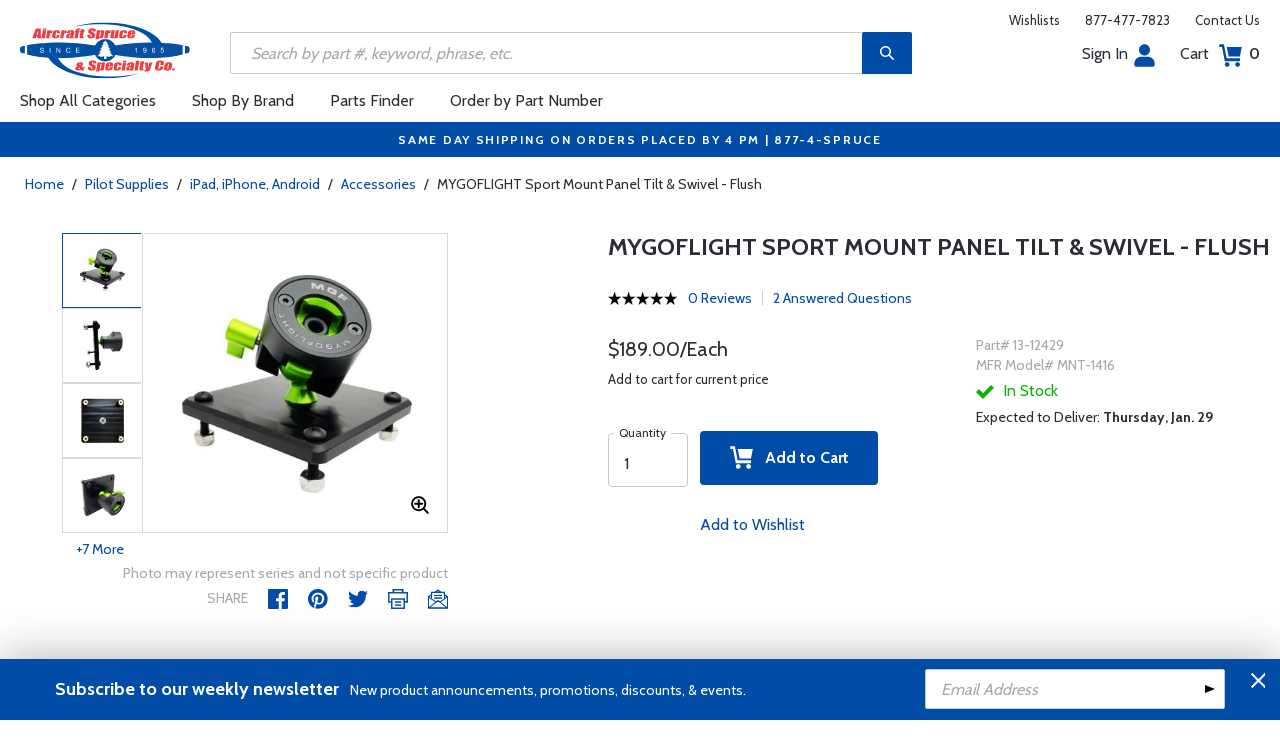

--- FILE ---
content_type: text/html
request_url: https://www.aircraftspruce.com/catalog/pspages/sportmount13-12429.php
body_size: 22917
content:
<!DOCTYPE html>
<html>
<head>
<meta http-equiv="Content-Type" content="text/html; charset=iso-8859-1" />
<meta http-equiv="X-UA-Compatible" content="IE=edge">
<meta name="viewport" content="width=device-width, initial-scale=1.0, maximum-scale=1.0, user-scalable=no" />
<meta name="format-detection" content="telephone=no" />
<title>MYGOFLIGHT Sport Mount Panel Tilt & Swivel - Flush | Aircraft Spruce &reg;</title>
<meta name="description" content="MYGOFLIGHT Sport Mount Panel Tilt &amp; Swivel - Flush This mount allows you to rotate the iPad/Tablet to be in either portrait or landscape positions and to tilt the iPad/Tablet up, down, left and/or right." />
<meta name="keywords" content="MGF, SPORT, MOUNT, PANEL, FLUSH" />
<meta name="author" content="www.aircraftspruce.com" />
<meta name="language" content="en-us" />
<meta property="fb:admins" content="1580692780" />
<meta property="og:title" content="MYGOFLIGHT Sport Mount Panel Tilt & Swivel - Flush | Aircraft Spruce &reg;" />
<meta property="og:description" content="MYGOFLIGHT Sport Mount Panel Tilt &amp; Swivel - Flush This mount allows you to rotate the iPad/Tablet to be in either portrait or landscape positions and to tilt the iPad/Tablet up, down, left and/or right."  />
<meta property="og:image" content="https://www.aircraftspruce.com/catalog/graphics/3/13-12429a.jpg" />
<meta property="og:url" content="https://www.aircraftspruce.com/catalog/pspages/sportmount13-12429.php" />
<meta property="og:type" content="product" />
<meta property="og:site_name" content="Aircraft Spruce &reg;" />
<link rel="icon" href="/responsive/images/favicon.ico" type="image/x-icon" />
<link rel="apple-touch-icon" href="/responsive/images/apple-touch-icon.png" />
<link rel="canonical" href="https://www.aircraftspruce.com/catalog/pspages/sportmount13-12429.php">
<link rel='alternate' hreflang='en-us' href='https://www.aircraftspruce.com/catalog/pspages/sportmount13-12429.php' />
<link rel='alternate' hreflang='en-ca' href='https://www.aircraftspruce.ca/catalog/pspages/sportmount13-12429.php' />
<link rel='alternate' hreflang='en-au' href='https://www.aircraftspruce.com.au/catalog/pspages/sportmount13-12429.php' />
<link rel='alternate' hreflang='x-default' href='https://www.aircraftspruce.com/catalog/pspages/sportmount13-12429.php' />
<script nonce='7be0a9efcdbb8d34b1411a0f86c4c7c5'>
(function(w,d,s,l,i){w[l]=w[l]||[];w[l].push({'gtm.start':
new Date().getTime(),event:'gtm.js'});var f=d.getElementsByTagName(s)[0],
j=d.createElement(s),dl=l!='dataLayer'?'&l='+l:'';j.async=true;j.nonce='7be0a9efcdbb8d34b1411a0f86c4c7c5';j.src=
'https://www.googletagmanager.com/gtm.js?id='+i+dl;f.parentNode.insertBefore(j,f);
})(window,document,'script','dataLayer','GTM-KDJ6CQG');</script>
<script nonce='7be0a9efcdbb8d34b1411a0f86c4c7c5' type='text/plain' data-purposes='targeted_advertising' data-ketch-id='bing-tracking-event'>
(function(w,d,t,r,u){var f,n,i;w[u]=w[u]||[],f=function(){var o={ti:"5711809"};o.q=w[u],w[u]=new UET(o),w[u].push("pageLoad")},n=d.createElement(t),n.nonce='7be0a9efcdbb8d34b1411a0f86c4c7c5',n.src=r,n.async=1,n.onload=n.onreadystatechange=function(){var s=this.readyState;s&&s!=="loaded"&&s!=="complete"||(f(),n.onload=n.onreadystatechange=null)},i=d.getElementsByTagName(t)[0],i.parentNode.insertBefore(n,i)})(window,document,"script","//bat.bing.com/bat.js","uetq");</script>
<script nonce='7be0a9efcdbb8d34b1411a0f86c4c7c5' src='https://www.google.com/recaptcha/api.js'></script>
<!-- Include CSS files--> 
<link id='loadcdn' rel="stylesheet" type="text/css" href="https://cdn.aircraftspruce.com/responsive/css/mCustomScrollbar.min.css" />
<link rel="stylesheet" type="text/css" href="https://cdn.aircraftspruce.com/responsive/css/slick.min.css?ver=1.3" />
<link rel="stylesheet" type="text/css" href="https://cdn.aircraftspruce.com/responsive/css/style.min.css?ver=3.1" />
<link rel="stylesheet" type="text/css" href="https://cdn.aircraftspruce.com/responsive/css/media.min.css?ver=2.3" />
<link rel="stylesheet" type="text/css" href="https://cdn.aircraftspruce.com/responsive/css/jquery.fancybox.css" />
<link rel="stylesheet" type="text/css" href="https://cdn.aircraftspruce.com/responsive/css/responsive-tabs.css" />
<link rel="stylesheet" type="text/css" href="https://cdn.aircraftspruce.com/responsive/css/print.css?ver=1.4" />
<link rel="stylesheet" href="https://cdnjs.cloudflare.com/ajax/libs/font-awesome/4.7.0/css/font-awesome.min.css" />
<script nonce='7be0a9efcdbb8d34b1411a0f86c4c7c5' src='/responsive/js/jquery-3.5.1.min.js' integrity='sha256-9/aliU8dGd2tb6OSsuzixeV4y/faTqgFtohetphbbj0='></script>
<script nonce='7be0a9efcdbb8d34b1411a0f86c4c7c5' src='/responsive/js/slick.min.js' integrity='sha256-sVWri+CgqccjtyB+oJt8o85WMxE70GIZ3tZ37cFuO7c='></script>
<script nonce='7be0a9efcdbb8d34b1411a0f86c4c7c5' src='/responsive/js/mCustomScrollbar.concat.min.js' integrity='sha256-WrXxn5vUpN3PFCNfwWhO7+fPv7wz8KH85mGxPeQwkr4='></script>
<script nonce='7be0a9efcdbb8d34b1411a0f86c4c7c5' src='/responsive/js/custom-6.14.min.js' integrity='sha256-4b4JU868g1sABlW3W7QrMnZGP7+za1nGXhw5srcuf9E='></script>
<script nonce='7be0a9efcdbb8d34b1411a0f86c4c7c5' src='/responsive/js/home.min.js' integrity='sha256-OmiUOdPLGpErYTQkLqAhQzSD/Z58UZct8N8KVsIyu7g='></script>
<script nonce='7be0a9efcdbb8d34b1411a0f86c4c7c5' src='/responsive/js/jquery.fancybox.min.js?ver=1.0' integrity='sha256-cQR29/bNeMreRLyzY8aMsCkaRaRnwt4zr1PUiYY6bcw='></script>
<script nonce='7be0a9efcdbb8d34b1411a0f86c4c7c5' src='/responsive/js/responsive-tabs.min.js' integrity='sha256-ZDemFw/nyp3rQPQojRUxWKnBzZ+MYHJq7Epfp+zrTlU='></script>
<script nonce='7be0a9efcdbb8d34b1411a0f86c4c7c5' src='/responsive/js/jquery.sticky-kit-1.1.min.js' integrity='sha256-H4yQRHA1GQxwWIKC6T/2DsmXOl2h5cEvTbSe776lZ1I='></script>
<script nonce='7be0a9efcdbb8d34b1411a0f86c4c7c5' src='/js/jsencrypt.min.js' integrity='sha256-Ybyz3tSz5VWtPo/pHZK00bM82UEPFWAZZoFIiLm0AbQ='></script>
<script nonce='7be0a9efcdbb8d34b1411a0f86c4c7c5' src='/responsive/js/plugins-2.71.min.js' integrity='sha256-m2NxCSio3ymvtJkt8evqsO1CgCY3r4IB+zEPe045p5g='></script>
<script nonce='7be0a9efcdbb8d34b1411a0f86c4c7c5'>
 (function(){ window.semaphore=window.semaphore||[], window.ketch=function(){ window.semaphore.push(arguments) }; })(); </script>
<script nonce='7be0a9efcdbb8d34b1411a0f86c4c7c5' src='https://global.ketchcdn.com/web/v3/config/aircraft_spruce/website_smart_tag/boot.js'></script>
<style>
/* Custom style override */
#lanyard_root * {font-family:'Cabin', sans-serif !important;}
.menu .smallSubmenu .submenu{min-height:1000px;min-width:1000px}
.dropdown-domain a.domain_choice:hover{color:#fff;background-color:#004ca6;}
.dropdown-domain a{color:black;padding:5px 16px;text-decoration:none;display:block;border:none;}
.domain_choice a{font-size:13px}
.dropdown-domain { display: none; position: fixed; background-color: #f9f9f9; min-width: 160px; box-shadow: 0px 8px 16px 0px rgba(0,0,0,0.2); z-index: 1000; }  
.clickdrop::after { top: 50%; right: -15px; border: solid transparent; content: " "; height: 0; width: 0; position: absolute; pointer-events: none; border-color: rgba(210, 9, 98, 0); border-top-color: #02699e; border-width: 5px; margin-top: -2px; z-index: 100; }
@media screen and (-ms-high-contrast: active), screen and (-ms-high-contrast: none) and  (min-width: 1024px) {  
.fancybox-image{width:auto;}
.hp-grid2x2 .box{flex:none;width:calc(98% - 50%);}
.topbar ul.headAccount li.myAccount a{width:140px;}
.topbar ul.headAccount li{width:auto;}
.headSearch{overflow:none;width:100%;}
.slick-list{height:300px;}
li:nth-child(1).parent > ul, li:nth-child(1).parent > ul ul{height:100px;}
.promoDesc img,.promoDesc .promoImg{position:relative;}
}
@media screen and ((-ms-high-contrast: none), (-ms-high-contrast: active)) and (min-width: 750px){
.hp-grid2x2 .box {flex-basis:none;width:100%}
.promoDesc img,.promoDesc .promoImg{position:relative;}
}
@media screen and (-ms-high-contrast: active), screen and (-ms-high-contrast: none) and  (min-width: 500px) {  
.hp-grid2x2 .box {display: flex;flex-basis: calc(45% - 20px);}
.ie-promoSlider{height:308px}
.promoDesc img,.promoDesc .promoImg{position:relative;}
.slick-slider,.slick-list{height:308px;}
.ie-promoSliderinner .slick-list{height:380px}
.hp-promoSlider{height:400px;}
}
@media screen and (max-width:1000px) {
.miniHead{min-height:60px;}
}
@media screen and ((-ms-high-contrast: none), (-ms-high-contrast: active)) and (min-width: 500px){
.headSearch, .headerFix .headSearch{width:30%}
.topbar ul.headAccount li{width:100px;}
.hp-grid2x2 .box {flex-basis:none;width:100%}
.slick-slider,.slick-list{height:320px;}
}
@media screen and (min-width:979px) {
.menu .submenu { display: none; opacity: 1; !important; }
.menu .submenu, .catlistitemhref, .section, .menu > ul > li.parent:hover > .submenu, .menu .submenu > li.parent:hover > .submenu, .menu .submenu > li.parent .submenu > li.parent:hover > .submenu { opacity: 1; pointer-events:auto; !important; }
}
</style>
<script nonce='7be0a9efcdbb8d34b1411a0f86c4c7c5' type='application/ld+json'>
{
"@context" : "https://schema.org",
"@type" : "WebSite",
"name" : "Aircraft Spruce &reg;",
"url" : "https://www.aircraftspruce.com/"
}
</script>
</head>
<body>
<!-- Google Tag Manager (noscript) -->
<noscript><iframe src="https://www.googletagmanager.com/ns.html?id=GTM-KDJ6CQG"
height="0" width="0" style="display:none;visibility:hidden"></iframe></noscript>
<!-- End Google Tag Manager (noscript) -->
<!--[if IE]><script nonce='7be0a9efcdbb8d34b1411a0f86c4c7c5' src='https://cdnjs.cloudflare.com/ajax/libs/html5shiv/3.7.3/html5shiv.min.js'></script>
<![endif]-->
<div class="page-wrapper">
<script nonce='7be0a9efcdbb8d34b1411a0f86c4c7c5' type='text/javascript' async='true' src='//128595612-prod.rfksrv.com/rfk/js/11270-128595612/init.js'></script>
<!-- Header Cart Modal section starts from here -->
<!-- Quick Shop Modal starts from here -->
<div id="quickShopModal" class="modal quickShop-modal">
<div class="modal-content">
<div class="modalTitle">Quick Shop</div>
<span class="close">&times;</span>
<div class="mCustomScrollbar">
<div class="prQuickShop" id='quickshop_contents'>
<div class="quickShopSlider" tpl-loop='images'>
<div class="item qsitem"><img src="" alt="Product Image" tpl-attr='src=img'></div>
</div>
<div class="prTitle"><a href="#" tpl-attr='href=url' tpl-html='title'></a></div>
<div class="prRating" tpl-html='rating'></div>
<div tpl-loop='dropdowns' tpl-hide='hasdropdown'>
<div class="customSelectbox" id='qsdd_' tpl-attr='id=element'>
<select tpl-loop='values'>
<option attr='' value='' tpl-attr='attr=attr,value=value' tpl-html='title'></option>
</select>
</div>
</div>
<div tpl-loop='attributes' tpl-hide='hasattributes'>
<div class="attributeBox">
<div class="attTitle" tpl-html='title'></div>
<div tpl-loop='values'><span class="attLabel qs-attr" attr='' value='' tpl-attr='attr=attr,value=value' tpl-html='title' tpl-class='checked'></span></div>
</div>
</div>
<div id='qs-part-detail'>
<div class="prPrice discount" tpl-html='pricetxt'></div>
<div style="font-size: 16px;" tpl-html='coretxt'></div>
<div class="prModel" tpl-html='pntxt'></div>
<div class='prQty'>
<form id='quickshop_form' stock-status='#qsStockStatus' stock-transit='#qsDelivery' stock-pn='#qs-pn;value' stock-qty='#qs-qty;value'>
<input type='hidden' id='qs-pn' name='p' value='' tpl-attr='value=pn'>
<fieldset tpl-hide='buymetal'>
<legend>Length</legend>
<input type='number' id='qs-length' min='1' max='1' step='any' tpl-attr='max=buymetal,type=type' addlength='1'>
</fieldset>
<fieldset>
<legend>Quantity</legend>
<input type="text" id='qs-qty' name="q" min="1" value="1" step="any">
</fieldset>
</form>
</div>
<div class="prStockStatus" id='qsStockStatus'></div>
<div class="prDelivery" id='qsDelivery'></div>
</div>
</div>
</div>
<button class="btn-secondory" id='quickshop_addtocart' qs-form='#quickshop_form' qs-cart='#yourCartModal'><img src="https://cdn.aircraftspruce.com/responsive/images/addcart-icon.svg" alt="Add to Cart Icon" width="23" height="23"> &nbsp; Add to cart</button>
</div>
</div>
<div id="yourCartModal" class="modal CartModal">
<div class="modal-content">
<div class="modalTitle">Your Cart</div>
<span class="close">&times;</span>
<div class="mCustomScrollbar">
<div id='quickcart_contents'>
<div id='quickcart_errors'></div>
<div class="cartItem" tpl-loop='items'>
<ul class="cmn-list">
<li class='qcLineItem'><div class="prCartImg">
<a href="#" class="cartImg" tpl-attr='href=url'><img src="" alt="Product Image" tpl-attr='src=img'></a></div>
<div class="prCartDesc" tpl-class='test'>
<div class="prTitle"><a href="#" tpl-attr='href=url' tpl-html='desc'></a> </div>
<div class="prModel" tpl-html='pntext'></div>
<div class="prQty"><form>
<fieldset>
<legend>Quantity</legend>
<input type="number" name="q" min="1" value="" step="any" class='quickQty' pn='' tpl-attr='value=qty,pn=pn,type=type'>
</fieldset>
</form>
<a class='quickDelete close2' pn='' tpl-attr='pn=pn' style="cursor:pointer; font-size: 12px;margin-top: -2px;">Delete</a>
</div>
<div class="prPrice"> <strong tpl-html='pricetext'></strong> </div>
</div>
</li> 
</ul>
</div>
</div>
</div>
<div class="cartTotal">
<div class="f-left"><strong>Total (USD)</strong></div>
<div class="f-right"><strong id='quickcart_total'></strong></div>
</div>
<button id='quickcartcheckout' class="btn-secondory" xnclick="window.location='/neworderform.php';"><img src="https://cdn.aircraftspruce.com/responsive/images/checkoutlock.svg" alt="Checkout Icon" width="16" height="22"> &nbsp; CHECKOUT</button>
</div>
</div>
<!-- Add Options Modal of Promobox starts from here -->
<div id="AddOptionsModal" class="modal addOptionmodal" opt-content='#opt-content' opt-next='#opt-next' opt-class='.optioncheckbox' opt-qc='#yourCartModal'>
<div class="modal-content">
<div class="modalTitle">Add Options</div>
<span class="close">&times;</span>
<div class="mCustomScrollbar">
<div class="prAddOptions" id='opt-content'>
<p>Please check the boxes for the options that you would like to add. Leave all boxes unchecked for unit only.</p>
<div tpl-loop='options'>
<div class="custom-checkbox">
<input id="" type="checkbox" tpl-attr='id=id,pn=pn' pn='' class='optioncheckbox'>
<label for="" tpl-attr='for=id'>
<span class="optionLabel"><strong tpl-html='desc'></strong> <span class="f-right" tpl-html='pricetxt'></span></span>
<span class="partSKU" tpl-html='pntxt'></span>
</label>
</div>
</div>
</div>
</div>
<button class="btn-secondory" id='opt-next'>Next</button>
</div>
</div>
<!-- Header section starts from here -->
<div id="header-standard">
<header>
<div class="miniHead" >
<div class="nav-brand">
<a href="/" class="logo" id='navbrandlogo'><img src="https://cdn.aircraftspruce.com/responsive/images/nav-logo.svg" alt="Logo" /></a>
<button class="trigger" id="btnmMainMenu"> <i></i> <i></i> <i></i> </button>
</div>
<div class="print-info">
1-877-4-SPRUCE | info@aircraftspruce.com<br>
<b>Aircraft Spruce & Specialty Co.</b><br></div>
<div class="topbar" >
<ul class="headConnect">
<li><div class='switch_site' style='margin-top:-7px;font-size:12px;'></div></li><li><a href="/wishlist.php">Wishlists</a></li>
<li><a href="tel:1-877-477-7823">877-477-7823</a></li>
<li><a href="/contactus.php">Contact Us</a></li>
</ul>
</div>
<div class="topbar belowbar">
<ul class="headAccount">
<li class="myAccount"><a href="/account.html">Sign In<img src="https://cdn.aircraftspruce.com/responsive/images/nav-account.svg?ver=1" class="imgRight" height="23" alt="Account Icon" /></a></li>
<li><a href="/neworderform.php">Cart <img src="https://cdn.aircraftspruce.com/responsive/images/nav-cart.svg?ver=1" class="imgRight" height="23" alt="Cart Icon" /> <span class="cartValue">0</span></a></li>
</ul>
</div>
<div class="headSearch headSearchShow" >
<a class="search-btn mob-view">&nbsp;</a>
<form action="/search/search.php" method="post"  id='search_form' style="display:block;" >
<input type="text" placeholder="Search by part #, keyword, phrase, etc." id='search_text' data-rfkid='rfkid_6' name='s' value=''>
<a class="search-btn web-view" id='search-btn'>&nbsp;</a>
</form>
</div>
<div id='menu-main' class="menu">
<ul id="ulMainMenu" class="main-menu menu-hidden">
<li class="parent">
<a href="#">Shop All Categories</a>
<ul class="submenu menu-hidden">
<li class="back"><a href="#"><span>Back</span>All Categories</a></li>
<li class='parent section' sec='ap' tpl='#sec-tpl-ap'><a style='cursor:pointer;'>Airframe Parts</a>
<ul class='submenu menu-hidden nohover'>
<li class='back'><a href='#'><span>Back</span>Airframe Parts</a></li>
<li class='tplsec' id='sec-tpl-ap'>
<ul style='background:white;margin-left:20px;' tpl-class='colcls' tpl-loop='cats'>
<li><a href='#' class='catlistitemhref' tpl-attr='href=url' tpl-html='title'></a></li>
</ul>
<div class='promoImg'>
<a href='/catalog/appages/curtisquickdv2.php '>
<img style='background-image:url("https://cdn.aircraftspruce.com/responsive/images/ap_curtis.jpg")' class='divImg' width='240' height='470' src='/responsive/images/0.gif'>
<span class='caption'><span class='promoTitle'>Curtis Superior Valves</span><span>Shop Now</span></span>  
</a>
</div>
</li>
</ul>
</li>
<li class='parent section' sec='av' tpl='#sec-tpl-av'><a style='cursor:pointer;'>Avionics</a>
<ul class='submenu menu-hidden nohover'>
<li class='back'><a href='#'><span>Back</span>Avionics</a></li>
<li class='tplsec' id='sec-tpl-av'>
<ul style='background:white;margin-left:20px;' tpl-class='colcls' tpl-loop='cats'>
<li><a href='#' class='catlistitemhref' tpl-attr='href=url' tpl-html='title'></a></li>
</ul>
<div class='promoImg'>
<a href='/categories/avionics_instruments/av/menus/av/transponders_stratus.html'>
<img style='background-image:url("https://cdn.aircraftspruce.com/responsive/images/av_stratusESG.jpg")' class='divImg' width='240' height='470' src='/responsive/images/0.gif'>
<span class='caption'><span class='promoTitle'>Appareo<br>Stratus ESG</span><span>Shop Now</span></span>  
</a>
</div>
</li>
</ul>
</li>
<li class='parent section' sec='bv' tpl='#sec-tpl-bv'><a style='cursor:pointer;'>Books & Videos</a>
<ul class='submenu menu-hidden nohover'>
<li class='back'><a href='#'><span>Back</span>Books & Videos</a></li>
<li class='tplsec' id='sec-tpl-bv'>
<ul style='background:white;margin-left:20px;' tpl-class='colcls' tpl-loop='cats'>
<li><a href='#' class='catlistitemhref' tpl-attr='href=url' tpl-html='title'></a></li>
</ul>
<div class='promoImg'>
<a href='/categories/flight_training/bv/menus/bv/books_asa.html'>
<img style='background-image:url("https://cdn.aircraftspruce.com/responsive/images/bv_asa_training.jpg")' class='divImg' width='240' height='470' src='/responsive/images/0.gif'>
<span class='caption'><span class='promoTitle'>ASA Flight Training</span><span>Shop Now</span></span>  
</a>
</div>
</li>
</ul>
</li>
<li class='parent section' sec='cm' tpl='#sec-tpl-cm'><a style='cursor:pointer;'>Composite Materials</a>
<ul class='submenu menu-hidden nohover'>
<li class='back'><a href='#'><span>Back</span>Composite Materials</a></li>
<li class='tplsec' id='sec-tpl-cm'>
<ul style='background:white;margin-left:20px;' tpl-class='colcls' tpl-loop='cats'>
<li><a href='#' class='catlistitemhref' tpl-attr='href=url' tpl-html='title'></a></li>
</ul>
<div class='promoImg'>
<a href='/menus/cs/3m.html'>
<img style='background-image:url("https://cdn.aircraftspruce.com/responsive/images/cm_metal.jpg")' class='divImg' width='240' height='470' src='/responsive/images/0.gif'>
<span class='caption'><span class='promoTitle'>3M Aviation Products</span><span>Shop Now</span></span>  
</a>
</div>
</li>
</ul>
</li>
<li class='parent section' sec='cs' tpl='#sec-tpl-cs'><a style='cursor:pointer;'>Covering Supplies</a>
<ul class='submenu menu-hidden nohover'>
<li class='back'><a href='#'><span>Back</span>Covering Supplies</a></li>
<li class='tplsec' id='sec-tpl-cs'>
<ul style='background:white;margin-left:20px;' tpl-class='colcls' tpl-loop='cats'>
<li><a href='#' class='catlistitemhref' tpl-attr='href=url' tpl-html='title'></a></li>
</ul>
<div class='promoImg'>
<a href='/categories/building_materials/bm/menus/cs/pti.html'>
<img style='background-image:url("https://cdn.aircraftspruce.com/responsive/images/cs_pti.jpg")' class='divImg' width='240' height='470' src='/responsive/images/0.gif'>
<span class='caption'><span class='promoTitle'>PTI Paint</span><span>Shop Now</span></span>  
</a>
</div>
</li>
</ul>
</li>
<li class='parent section' sec='el' tpl='#sec-tpl-el'><a style='cursor:pointer;'>Electrical</a>
<ul class='submenu menu-hidden nohover'>
<li class='back'><a href='#'><span>Back</span>Electrical</a></li>
<li class='tplsec' id='sec-tpl-el'>
<ul style='background:white;margin-left:20px;' tpl-class='colcls' tpl-loop='cats'>
<li><a href='#' class='catlistitemhref' tpl-attr='href=url' tpl-html='title'></a></li>
</ul>
<div class='promoImg'>
<a href='/catalog/elpages/whelen-orion360.php'>
<img style='background-image:url("https://cdn.aircraftspruce.com/responsive/images/el_whelen_lights.jpg")' class='divImg' width='240' height='470' src='/responsive/images/0.gif'>
<span class='caption'><span class='promoTitle'>Whelen Orion 360 LED Beacon</span><span>Shop Now</span></span>  
</a>
</div>
</li>
</ul>
</li>
<li class='parent section' sec='ep' tpl='#sec-tpl-ep'><a style='cursor:pointer;'>Engine Parts</a>
<ul class='submenu menu-hidden nohover'>
<li class='back'><a href='#'><span>Back</span>Engine Parts</a></li>
<li class='tplsec' id='sec-tpl-ep'>
<ul style='background:white;margin-left:20px;' tpl-class='colcls' tpl-loop='cats'>
<li><a href='#' class='catlistitemhref' tpl-attr='href=url' tpl-html='title'></a></li>
</ul>
<div class='promoImg'>
<a href='/catalog/stpages/championfilter.php'>
<img style='background-image:url("https://cdn.aircraftspruce.com/responsive/images/ep_champion.jpg")' class='divImg' width='240' height='470' src='/responsive/images/0.gif'>
<span class='caption'><span class='promoTitle'>Champion Oil Filters</span><span>Shop Now</span></span>  
</a>
</div>
</li>
</ul>
</li>
<li class='parent section' sec='ha' tpl='#sec-tpl-ha'><a style='cursor:pointer;'>Hardware</a>
<ul class='submenu menu-hidden nohover'>
<li class='back'><a href='#'><span>Back</span>Hardware</a></li>
<li class='tplsec' id='sec-tpl-ha'>
<ul style='background:white;margin-left:20px;' tpl-class='colcls' tpl-loop='cats'>
<li><a href='#' class='catlistitemhref' tpl-attr='href=url' tpl-html='title'></a></li>
</ul>
<div class='promoImg'>
<a href='/menus/ha/index.html'>
<img style='background-image:url("https://cdn.aircraftspruce.com/responsive/images/ha_hardwares.jpg")' class='divImg' width='240' height='470' src='/responsive/images/0.gif'>
<span class='caption'><span class='promoTitle'>Hardware</span><span>Shop Now</span></span>  
</a>
</div>
</li>
</ul>
</li>
<li class='parent section' sec='in' tpl='#sec-tpl-in'><a style='cursor:pointer;'>Instruments</a>
<ul class='submenu menu-hidden nohover'>
<li class='back'><a href='#'><span>Back</span>Instruments</a></li>
<li class='tplsec' id='sec-tpl-in'>
<ul style='background:white;margin-left:20px;' tpl-class='colcls' tpl-loop='cats'>
<li><a href='#' class='catlistitemhref' tpl-attr='href=url' tpl-html='title'></a></li>
</ul>
<div class='promoImg'>
<a href='/catalog/inpages/730_830jpi.php'>
<img style='background-image:url("https://cdn.aircraftspruce.com/responsive/images/in_jpi730.jpg")' class='divImg' width='240' height='470' src='/responsive/images/0.gif'>
<span class='caption'><span class='promoTitle'>JPI EDM 730 Monitor</span><span>Shop Now</span></span>  
</a>
</div>
</li>
</ul>
</li>
<li class='parent section' sec='kits' tpl='#sec-tpl-kits'><a style='cursor:pointer;'>Kits & Plans</a>
<ul class='submenu menu-hidden nohover'>
<li class='back'><a href='#'><span>Back</span>Kits & Plans</a></li>
<li class='tplsec' id='sec-tpl-kits'>
<ul style='background:white;margin-left:20px;' tpl-class='colcls' tpl-loop='cats'>
<li><a href='#' class='catlistitemhref' tpl-attr='href=url' tpl-html='title'></a></li>
</ul>
<div class='promoImg'>
<a href='/categories/building_materials/bm/menus/cs/pti.html'>
<img style='background-image:url("https://cdn.aircraftspruce.com/responsive/images/cs_pti.jpg")' class='divImg' width='240' height='470' src='/responsive/images/0.gif'>
<span class='caption'><span class='promoTitle'>PTI Paint</span><span>Shop Now</span></span>  
</a>
</div>
</li>
</ul>
</li>
<li class='parent section' sec='lg' tpl='#sec-tpl-lg'><a style='cursor:pointer;'>Landing Gear</a>
<ul class='submenu menu-hidden nohover'>
<li class='back'><a href='#'><span>Back</span>Landing Gear</a></li>
<li class='tplsec' id='sec-tpl-lg'>
<ul style='background:white;margin-left:20px;' tpl-class='colcls' tpl-loop='cats'>
<li><a href='#' class='catlistitemhref' tpl-attr='href=url' tpl-html='title'></a></li>
</ul>
<div class='promoImg'>
<a href='/categories/aircraft_parts/ap/menus/lg/brakediscs_aps.html'>
<img style='background-image:url("https://cdn.aircraftspruce.com/responsive/images/cat_aps.jpg")' class='divImg' width='240' height='470' src='/responsive/images/0.gif'>
<span class='caption'><span class='promoTitle'>APS Brake <br>Discs & Linings</span><span>Shop Now</span></span>  
</a>
</div>
</li>
</ul>
</li>
<li class='parent section' sec='me' tpl='#sec-tpl-me'><a style='cursor:pointer;'>Metals and Plastics</a>
<ul class='submenu menu-hidden nohover'>
<li class='back'><a href='#'><span>Back</span>Metals and Plastics</a></li>
<li class='tplsec' id='sec-tpl-me'>
<ul style='background:white;margin-left:20px;' tpl-class='colcls' tpl-loop='cats'>
<li><a href='#' class='catlistitemhref' tpl-attr='href=url' tpl-html='title'></a></li>
</ul>
<div class='promoImg'>
<a href='/menus/me/index.html'>
<img style='background-image:url("https://cdn.aircraftspruce.com/responsive/images/mp_metal.jpg")' class='divImg' width='240' height='470' src='/responsive/images/0.gif'>
<span class='caption'><span class='promoTitle'>Metal & Plastic Products</span><span>Shop Now</span></span>  
</a>
</div>
</li>
</ul>
</li>
<li class='parent section' sec='ps' tpl='#sec-tpl-ps'><a style='cursor:pointer;'>Pilot Supplies</a>
<ul class='submenu menu-hidden nohover'>
<li class='back'><a href='#'><span>Back</span>Pilot Supplies</a></li>
<li class='tplsec' id='sec-tpl-ps'>
<ul style='background:white;margin-left:20px;' tpl-class='colcls' tpl-loop='cats'>
<li><a href='#' class='catlistitemhref' tpl-attr='href=url' tpl-html='title'></a></li>
</ul>
<div class='promoImg'>
<a href='/catalog/avpages/davidclark_11-17247.php'>
<img style='background-image:url("https://cdn.aircraftspruce.com/responsive/images/ps_davidclarkX.jpg")' class='divImg' width='240' height='470' src='/responsive/images/0.gif'>
<span class='caption'><span class='promoTitle'>David Clark PRO-X2 Headset</span><span>Shop Now</span></span>  
</a>
</div>
</li>
</ul>
</li>
<li class='parent section' sec='to' tpl='#sec-tpl-to'><a style='cursor:pointer;'>Tools</a>
<ul class='submenu menu-hidden nohover'>
<li class='back'><a href='#'><span>Back</span>Tools</a></li>
<li class='tplsec' id='sec-tpl-to'>
<ul style='background:white;margin-left:20px;' tpl-class='colcls' tpl-loop='cats'>
<li><a href='#' class='catlistitemhref' tpl-attr='href=url' tpl-html='title'></a></li>
</ul>
<div class='promoImg'>
<a href='/menus/st/manu_vamplier.html'>
<img style='background-image:url("https://cdn.aircraftspruce.com/responsive/images/to_vampire.jpg")' class='divImg' width='240' height='470' src='/responsive/images/0.gif'>
<span class='caption'><span class='promoTitle'>Vampire Tools</span><span>Shop Now</span></span>  
</a>
</div>
</li>
</ul>
</li>
<li class='parent section' sec='wp' tpl='#sec-tpl-wp'><a style='cursor:pointer;'>Wood Products</a>
<ul class='submenu menu-hidden nohover'>
<li class='back'><a href='#'><span>Back</span>Wood Products</a></li>
<li class='tplsec' id='sec-tpl-wp'>
<ul style='background:white;margin-left:20px;' tpl-class='colcls' tpl-loop='cats'>
<li><a href='#' class='catlistitemhref' tpl-attr='href=url' tpl-html='title'></a></li>
</ul>
<div class='promoImg'>
<a href='/categories/building_materials/bm/menus/wp/index.html'>
<img style='background-image:url("https://cdn.aircraftspruce.com/responsive/images/wp_wood.jpg")' class='divImg' width='240' height='470' src='/responsive/images/0.gif'>
<span class='caption'><span class='promoTitle'>Wood Products</span><span>Shop Now</span></span>  
</a>
</div>
</li>
</ul>
</li>
<li class='parent section' sec='st' tpl='#sec-tpl-st'><a style='cursor:pointer;'>Shopping Tools</a>
<ul class='submenu menu-hidden nohover'>
<li class='back'><a href='#'><span>Back</span>Shopping Tools</a></li>
<li class='tplsec' id='sec-tpl-st'>
<ul style='background:white;margin-left:20px;' tpl-class='colcls' tpl-loop='cats'>
<li><a href='#' class='catlistitemhref' tpl-attr='href=url' tpl-html='title'></a></li>
</ul>
<div class='promoImg'>
<a href='/catalog/pspages/giftcards.php'>
<img style='background-image:url("https://cdn.aircraftspruce.com/responsive/images/cat_giftcard.jpg")' class='divImg' width='240' height='470' src='/responsive/images/0.gif'>
<span class='caption'><span class='promoTitle'>Aircraft Spruce Gift Card</span><span>Shop Now</span></span>  
</a>
</div>
</li>
</ul>
</li>
</ul>
</li>
<li><a href="/menus/st/manu.html">Shop By Brand</a></li><li class="parent smallSubmenu">
<a style='cursor:pointer;' id='head_pf'>Parts Finder</a>
<ul class="submenu menu-hidden nohover">
<li class="back"><a style='cursor:pointer;'><span>Back</span>Parts Finder</a></li>
<li>
<div class="navForm partForm">
<form action="/search/parts_finder.php" method="post" id='head_pf_form' style="height: 225px;">
<div class="form-group">
<label for="PartName">I'm looking for</label>
<div class="customSelectbox" id="head_pf_type">
<select>
<option value="">Part Name</option>
</select>
</div>
</div>
<div class="form-group">
<label for="PartMake">for a&nbsp;</label>
<div class="customSelectbox" id="head_pf_make">
<select>
<option value="">Make</option>
</select>
</div>
</div>
<div class="form-group">
<label for="PartModel">&nbsp;</label>
<div class="customSelectbox" id="head_pf_model">
<select>
<option value="">Model</option>
</select>
</div>
</div>
<div class="form-group">
<label for="">&nbsp;</label>
<input type="submit" value="Find Parts" class="btn-primary">
</div>
</form>
</div>
</li>
</ul>
</li>
<li class="parent smallSubmenu">
<a href="/neworderform2.php" >Order by Part Number</a>
<ul class="submenu menu-hidden nohover">
<li class="back"><a href="#"><span>Back</span>Order by Part Number</a></li>
<li>
<div class="navForm orderForm">
<form action="/neworderform.php" method="post" style="height: 290px;" id="orderbypartnumber">
<input type="hidden" name="cmd" value="additems">
 
<div class='form-group'>
<input type='text'  name='p[]' placeholder='Part#' required>
<input type='number' name='q[]' min='1' value='1' step='any'>
</div>
 
<div class='form-group'>
<input type='text'  name='p[]' placeholder='Part#'>
<input type='number' name='q[]' min='1' value='1' step='any'>
</div>
 
<div class='form-group'>
<input type='text'  name='p[]' placeholder='Part#'>
<input type='number' name='q[]' min='1' value='1' step='any'>
</div>
 
<div class='form-group'>
<input type='text'  name='p[]' placeholder='Part#'>
<input type='number' name='q[]' min='1' value='1' step='any'>
</div>
<input type="submit" value="Add to Cart" class="btn-primary">
<span class="addPNs"> To add more PNs, please <a href="/neworderform2.php" style="text-decoration:underline;" id="addPNs">click here</a></span><br>
</form>
</div>
</li>
</ul>
</li>
<div class="mLogin mob-view">
<li class="myAccount"><a href="/contactus.php">  <img src="https://cdn.aircraftspruce.com/responsive/images/as_contactus.svg?ver=1" class="imgRight" height="23" alt="Account Icon" />Contact Us</a></li>
<li class="myAccount"><a href="tel:877-477-7823" id="_call-btn"><img src="https://cdn.aircraftspruce.com/responsive/images/as_callus.svg?ver=1" class="imgRight" height="23" alt="Account Icon" />Call Us</a></li>
<li class="myAccount  "><a href="/account.html"><img src="https://cdn.aircraftspruce.com/responsive/images/as_myaccount.svg?ver=1" class="imgRight" height="23" alt="Account Icon" /> Sign In</a></li>
</div>
</ul>
</div>
</div>
<style>
.addPNs{font-size:14px;float:left;width:100%;color:#A2AAAC;padding:5px 0px;}
</style>
<div class="topNotificarion"> SAME DAY SHIPPING ON ORDERS PLACED BY 4 PM | 877-4-SPRUCE </div>
</header>
</div>
<style>
.buttons .next{transform: rotate(-45deg);-webkit-transform: rotate(-45deg);float:right;cursor:pointer;border: solid #fff;border-width: 0 4px 4px 0;display: inline-block;padding: 9px;margin:10px;}
.buttons .previous{transform: rotate(135deg);-webkit-transform: rotate(135deg);float:left;cursor:pointer;border: solid #fff;border-width: 0 4px 4px 0;display: inline-block;padding: 9px;margin:10px;}
.buttons{width:95%;position:relative;}
.prThumbSlider .slick-arrow{top:50%;}
.bx-loading{display:none;}
.bx-viewport{width:660px;}
.bx-wrapper{width:610px}
.sliderwrapper{margin:auto;max-width:610px;}
#bx-pager li{display:inline;float:left;margin-right:0px;}
#bx-pager {overflow:hidden;}
.Quedisclaim{font-size:14px;margin-top: 15px;}
.review_button{bottom:0px !important;right:0px !important; display:block;position: relative !important;}
.qa-btn2{display:block; cursor:pointer; width:100px; position:relative; top:0;bottom:0;right:0;text-align:center;z-index:100;background-color:#004ca6;border-top-right-radius:2px;border-top-left-radius:2px;text-decoration:none;color:#fff;height:28px;}
.cverified{font-size:14px;font-weight:bold}
.cverified img{margin:5px 5px 0px 10px}
.cverified h5{width:100%;padding:auto;}
.cverified p{font-size:14px;}
@media screen and (max-width:979px) {
.prSliderMain .item img{max-height:auto}
#prop65 {max-width:80px !important;}
#prop65table {width:100px}
}
@media screen and (min-width:900px) {
.prSliderMain .item img{max-height:auto}
}
@media screen and (max-width:767px) {
.fancybox-slide{padding:0px;}
#prOverview table{ width:100%;height:auto;}
#prOverview table img{ max-width:100%;height:auto}
#bx-pager{margin:0;}
}
@media (max-width:979px) and (min-width:767px) {
.divJumpTO{display:none;}
.prSliderMain .item img{max-height:auto}
}
</style>

<script nonce='7be0a9efcdbb8d34b1411a0f86c4c7c5' type='application/ld+json'>{"@context":"http:\/\/schema.org","@type":"BreadcrumbList","itemListElement":[{"@type":"ListItem","position":0,"item":{"@id":"https:\/\/www.aircraftspruce.com\/","name":"Aircraft Spruce"}},{"@type":"ListItem","position":1,"item":{"@id":"https:\/\/www.aircraftspruce.com\/menus\/ps\/index.html","name":"Pilot Supplies"}},{"@type":"ListItem","position":2,"item":{"@id":"https:\/\/www.aircraftspruce.com\/menus\/ps\/ipad.html","name":"iPad, iPhone, Android"}},{"@type":"ListItem","position":3,"item":{"@id":"https:\/\/www.aircraftspruce.com\/menus\/ps\/ipad_zaccessories.html","name":"Accessories"}}]}</script>
<script nonce='7be0a9efcdbb8d34b1411a0f86c4c7c5' type='application/ld+json'>{"@context":"http:\/\/schema.org","@type":"Product","name":"MYGOFLIGHT Sport Mount Panel Tilt & Swivel - Flush","image":["https:\/\/www.aircraftspruce.com\/catalog\/graphics\/3\/13-12429a.jpg"],"description":"The Sport Mount - Panel Flush is for pilots who want to mount any size iPad or Tablet in any size or type of case on their panel in an open instrument spot or other smooth surface. This mount comes with a Sport\u0099 Adapter mounting system.Sport Mount - Panel Flush \u0096 when you want to mount the iPad\/Tablet as close to the panel as possible. This mount allows you to rotate the iPad\/Tablet to be in either portrait or landscape positions and to tilt the iPad\/Tablet up, down, left and\/or right.Avitaion UsesThe Sport Mount - Panel Flush is the perfect mounting solution for pilots that would like to install an iPad\/Tablet directly into their panel, such as in many experimental aircraft. The Panel base has the same hole pattern as existing instrument gear, so instalation is a breeze, requiring no power tools. For pilots looking for more articulation and distance from the iPad\/Tablet to the panel, please check out the Sport Mount - Flex Panel.Sport Mount - Panel Details: Secure the mount to the panel and position the iPad\/Tablet as you wish. Fits standard hole pattern for panel instrument \u0096 2.5&quot; by 2.5&quot;. Made out of a lightweight, high strength, composite material.Included Components &amp; Dimensions: Til &amp; Swivel Sport Adapter Overall height fully extended \u0096 2.5 inchesIf you have a first generation sport case, please contact us, or note it on your order to ensure that you get the right adapter.(Note: If you purchased your sport case after July 15th, 2013, you have a second generation adapter.)","brand":{"@type":"Thing","name":"MyGoFlight"},"mpn":"MNT-1416","sku":"13-12429","offers":{"@type":"Offer","price":"189","priceCurrency":"USD","availability":"http:\/\/schema.org\/InStock","seller":{"@type":"Organization","name":"Aircraft Spruce"}}}</script>
<script nonce='7be0a9efcdbb8d34b1411a0f86c4c7c5'>

if (window.dataLayer) dataLayer.push({
'event' : 'productDetailImpression',
'price' : '189',
'ecommerce': {
'detail': {
'products': [{
'name': 'MyGoFlight Sport Mount - Panel Tilt & Swivel - Flush',         // Name or ID is required.
'id': '13-12429',
'price': '189',
'brand': 'mygoflight',
'category': 'ps'
}]
}
}
});
</script>
<script nonce='7be0a9efcdbb8d34b1411a0f86c4c7c5' type='application/ld+json'>
{"@context":"https:\/\/schema.org","@type":"FAQPage","mainEntity":[{"@type":"Question","name":"Does this have to be mounted in an existing instrument hole?  or can it be mounted to a fresh spot on the panel?  And what bracket is needed for an Ipad Pro 9.7? ","acceptedAnswer":{"@type":"Answer","text":"Per the manufacturer, it can be installed in the panel or smooth surface. It does not need to be an existing hole.  They have a universal cradle, part # 13-16447."}},{"@type":"Question","name":"Will this work with Ram ball mounts?","acceptedAnswer":{"@type":"Answer","text":"No, it is not intended to be used with the RAM system. It is intended to be used with the MGF product line of mounts."}}]}</script>
<script nonce='7be0a9efcdbb8d34b1411a0f86c4c7c5'>
var products = {"13-12429":["13-12429","MyGoFlight Sport Mount - Panel Tilt & Swivel - Flush",189,"189","N","N","AV","0.7","MNT-1416","","0","","0","1","","","","0.12","0","29 Jan 2026","337",null,null,null,null,null,null,"Each","0","2","Part# 13-12429<br>MFR Model# MNT-1416","","$189.00\/Each<br><font size=-1>Add to cart for current price<\/font>","",null,null,null]};
var stock = {"13-12429":{"special":"0","cofc":"N","8130":null,"cancellable":null,"20":{"avail":2,"due":"","price":"187.85","ship":{"time":1769178342,"text":"Friday, Jan. 23"},"mail":{"time":1769178342,"text":"Friday, Jan. 23"},"deliver":{"time":1769696742,"text":"Thursday, Jan. 29"}},"30":{"avail":1,"due":"","price":"187.85","ship":{"time":1769181942,"text":"Friday, Jan. 23"},"mail":{"time":1769181942,"text":"Friday, Jan. 23"},"deliver":{"time":1769700342,"text":"Thursday, Jan. 29"}}}};
var cores = {};
var eligible = {};
var flatrate = {};
var evaldays = {};
var noncancel = {};
window.destkey = ["000","92878","CA","fb6cbcf31d7111ad51728ba3ba13aae5"];
var freecode = {};
var freetext = {
'G': 'Ground',
'1': 'Next Day',
'2': '2-Day',
'3': '3-Day'
};

var pn='13-12429';
$.recaptcha = {
faq: null,
review: null,
token: '',
id: null,
callback: function(token) {
$.recaptcha.token = token;
$($.recaptcha.id).show();
},
expired:function() {
$.recaptcha.token = '';
$($.recaptcha.id).hide();
}
};
$(function(){
$('#prViewCatalog a,li#catpdf2 a').addClass('catpdf');
$('#prDocuments a').each(function(){
var href = $(this).attr('href');
var matchit = /^https?:\/\//i;
if(!matchit.test(href)){
$(this).addClass('pdfmanual');
$('#prViewCatalog a').attr('rel','pdfpages');
}else{
$(this).attr('target','_blank');
$(this).attr('title','This link will take you to our vendors website');
$(this).removeClass('pdfcatpage');
}
});
if(/Android|webOS|iPhone|iPad|iPod|BlackBerry|IEMobile|Opera Mini/i.test(navigator.userAgent)){
$('a').removeClass('catpdf pdfmanual');
$('a').removeAttr('rel');
$('.catpdf').unbind('click.fb')
}
var detectsite = location.hostname;
$('#faq_btn').fancybox({
'beforeLoad': function() {
if (grecaptcha) {
$.recaptcha.id = '#submit_faq';
$('#submit_faq').hide();
if ($.recaptcha.faq == null)
$.recaptcha.faq = grecaptcha.render('faq-captcha',{
sitekey:"6LecU-4dAAAAACuA1nldiBPi4zQRPyXCfGDET1Fx" ,
'expired-callback':$.recaptcha.expired ,
callback:$.recaptcha.callback});
} else
$('#submit_faq').show();
}
});
$('#review_btn').fancybox({
'beforeLoad': function() {
if (grecaptcha) {
$.recaptcha.id = '#submit_review';
$('#submit_review').hide();
if ($.recaptcha.review == null)
$.recaptcha.review = grecaptcha.render('review-captcha',{
sitekey:"6LecU-4dAAAAACuA1nldiBPi4zQRPyXCfGDET1Fx" ,
'expired-callback':$.recaptcha.expired ,
callback:$.recaptcha.callback});
} else
$('#submit_review').show();
}
});
$('.pdfmanual').fancybox({
iframe : {css:{'width':'1000px'},preload: false}
});
$('.catpdf').fancybox({
'afterShow': function() {
$('.buttons').css('display','block');
var path = $('.catpdf').attr('href');
var apath = path.split('/');
var filename= apath.pop();

$('.fancybox-iframe').data('catpre',apath.join('/') + '/' + filename.substring(0,5));
$('.fancybox-iframe').data('last',1044);
$('.fancybox-iframe').data('pad',true);
$('.fancybox-iframe').data('pg',parseInt(filename.substring(5,filename.length-4)));
$('.buttons .next').on('click',function(){	
var d = $('.fancybox-iframe').data();
if (d.pg < d.last)  {
d.pg += 1;
var f = d.catpre;
if (d.pad && d.pg < 1000)
f += ("000" + d.pg).slice(-3);
else
f += d.pg;
f += '.pdf';
$('.fancybox-iframe').attr('src',f);
}
});
$('.buttons .previous').on('click',function(){
var d = $('.fancybox-iframe').data();
if (d.pg > 1)  {
d.pg -= 1;
var f = d.catpre;
if (d.pad && d.pg < 1000)
f += ("000" + d.pg).slice(-3);
else
f += d.pg;
f += '.pdf';
$('.fancybox-iframe').attr('src',f);
}
});
},	
iframe : {css:{'width':'1000px'},preload: false}
});
});
</script>
<!-- Middle/Body content goes here -->
<div id="mid-wrapper" class="clearfix">
<!-- Breadcrumb: Section Start here -->
<section class="breadcrumb"><a href='/'>Home</a> / <a href='/menus/ps/index.html'>Pilot Supplies</a> / <a href='/menus/ps/ipad.html'>iPad, iPhone, Android</a> / <a href='/menus/ps/ipad_zaccessories.html'>Accessories</a>&nbsp;/<span>MYGOFLIGHT Sport Mount Panel Tilt & Swivel - Flush</span>
</section>
<div id="modify"></div>
<!-- single Product Detail: Section Start here -->
<style>
.black-class strike{color:red;float:left;width:100%;}
.prModalValue .prPrice{margin-right:50px;}
.prModalValue {overflow: visible;}
.bx-wrapper .bx-loading{position:relative;}
#dealer_stock table{width:100%}
.prDetailLeft{width:398px}
.prDetailRight{width:65%}
.prSliderNav{width:98px}
.prShortDesc .modelstatus{width:250px;}
.prModalValue .prShortDesc{width:58%;}
.prShortDesc #dealer_stock{width:230px;float:right;}
.prDetailLeft .item img{max-width:70%}
.prSliderMain .item img{max-width:95%;}
.prSliderNav.slick-vertical .item{height:75px;}
.prSliderNav.slick-vertical .item img{margin-top:-30px;}
.slick-list.draggable div.slick-track{height:300px;}
.prModalValue .prPrice .discount{color:#000;font-weight:100;}
.prModalValue .prPrice .discount strike {color:red;float:left;width:100%}
.prAction .wishlistLink{margin-bottom:0}
.coreprice{font-size: 16px;}
.prDetailLeft .socialLink {margin: 0px 0px 15px 0px;}
.prAction .moreproducts {display: block;float: left;margin-left: 0px;color: #004ca6;clear: both;margin-left: 92px;}
@media only screen and (max-width:1415px){
.topwrapper{margin-left:30px;}
.prDetailRight{width:60%}
.prShortDesc #dealer_stock{float:none;}
.prModalValue .prShortDesc{padding-left:100px;}
}
@media only screen and (max-width:1299px){
.prDetailRight{width:55%}
.prSliderNav{width:23%}
}
@media only screen and (max-width:1199px){
.prDetailRight{width:60%}
.prDetailLeft{width:36%}
.prDetailRight h2{width:95%}
}
@media only screen and (max-width:1099px){
.prDetailRight{width:65%}
.prDetailLeft{width:30%}
}
@media only screen and (max-width:979px){
.prAction .moreproducts{margin-left:0;}
.prDetailRight{width:50%;margin:0px;}
.prDetailLeft{width:45%}
.prModalValue .prPrice{width:100%}
.prModalValue .prShortDesc{padding-left:0px;}
.prShortDesc .modelstatus{width:100%;}
.prAction .wishlistLink{margin-left:0px;}
}
@media only screen and (max-width:767px){
.prAction .moreproducts {margin-left:0px;}
.prDetailLeft, .prDetailRight { width: 100%; }
.prDetailRight { margin: 25px 0px 0px; }
.prSliderNav { width: 25%;}
.prSliderMain { width: 75%; }
.topwrapper{margin-left:0px;}
.prShortDesc #dealer_stock{float:right;}
.prShortDesc .modelstatus{width:50%;}
.prModalValue .prShortDesc{width:100%;}
}
@media only screen and (max-width:599px){
.prDetail { padding: 15px 20px 50px; }
.prSliderMain, .prSliderNav { width: 100%; }
.prSliderMain { height: auto; border: 1px solid #D2DCDE;}
.prSliderMain .item { height: 290px; line-height: 290px; }
.prSliderNav { margin: 0px 0px 15px; border: 1px solid #D2DCDE;}
.prSliderNav .item { border-right: 1px solid #D2DCDE;}
.prSliderNav .item.slick-current:after { content: ''; position: absolute; top: 0px; bottom: 0px; left: 0px; right: 0px; border: 1px solid #004CA6; z-index: 99; }
.prSliderNav .item.slick-current:last-child:after { right: 2px; }
.prDetailLeft .sliderNavCount { text-align: left; }
.prDetailLeft .socialLink { margin: 6px 0px; }
.prDetailRight .attributeBox .attLabel { padding:9px 15px; }
.imgAttribute.attributeBox .attLabel { padding: 0px 16px 0px 58px; }
.slick-list.draggable div.slick-track{height:auto;}
.prShortDesc .modelstatus{width:100%;}
.prShortDesc #dealer_stock{float:none;}
}
</style>
<section class="prDetail">
<div class="topwrapper">
<div class="prDetailLeft">
<div class="prSliderMain">
<div class="item">
<a href="https://cdn.aircraftspruce.com/catalog/graphics/3/13-12429a.jpg" data-fancybox="productMainImage" class="fancybox">
<img src="https://cdn.aircraftspruce.com/cache/400-400-/catalog/graphics/3/13-12429a.jpg"  alt="Main Image" >
</a>
</div>
<div class="item">
<a href="https://cdn.aircraftspruce.com/catalog/graphics/3/13-12429b.jpg" data-fancybox="productMainImage" class="fancybox">
<img src="https://cdn.aircraftspruce.com/cache/400-400-/catalog/graphics/3/13-12429b.jpg"  alt="Main Image" >
</a>
</div>
<div class="item">
<a href="https://cdn.aircraftspruce.com/catalog/graphics/3/13-12429c.jpg" data-fancybox="productMainImage" class="fancybox">
<img src="https://cdn.aircraftspruce.com/cache/400-400-/catalog/graphics/3/13-12429c.jpg"  alt="Main Image" >
</a>
</div>
<div class="item">
<a href="https://cdn.aircraftspruce.com/catalog/graphics/3/13-12429d.jpg" data-fancybox="productMainImage" class="fancybox">
<img src="https://cdn.aircraftspruce.com/cache/400-400-/catalog/graphics/3/13-12429d.jpg"  alt="Main Image" >
</a>
</div>
<div class="item">
<a href="https://cdn.aircraftspruce.com/catalog/graphics/3/13-12429e.jpg" data-fancybox="productMainImage" class="fancybox">
<img src="https://cdn.aircraftspruce.com/cache/400-400-/catalog/graphics/3/13-12429e.jpg"  alt="Main Image" >
</a>
</div>
<div class="item">
<a href="https://cdn.aircraftspruce.com/catalog/graphics/3/13-12429f.jpg" data-fancybox="productMainImage" class="fancybox">
<img src="https://cdn.aircraftspruce.com/cache/400-400-/catalog/graphics/3/13-12429f.jpg"  alt="Main Image" >
</a>
</div>
<div class="item">
<a href="https://cdn.aircraftspruce.com/catalog/graphics/3/13-12429g.jpg" data-fancybox="productMainImage" class="fancybox">
<img src="https://cdn.aircraftspruce.com/cache/400-400-/catalog/graphics/3/13-12429g.jpg"  alt="Main Image" >
</a>
</div>
<div class="item">
<a href="https://cdn.aircraftspruce.com/catalog/graphics/3/13-12429h.jpg" data-fancybox="productMainImage" class="fancybox">
<img src="https://cdn.aircraftspruce.com/cache/400-400-/catalog/graphics/3/13-12429h.jpg"  alt="Main Image" >
</a>
</div>
<div class="item">
<a href="https://cdn.aircraftspruce.com/catalog/graphics/3/13-12429i.jpg" data-fancybox="productMainImage" class="fancybox">
<img src="https://cdn.aircraftspruce.com/cache/400-400-/catalog/graphics/3/13-12429i.jpg"  alt="Main Image" >
</a>
</div>
<div class="item">
<a href="https://cdn.aircraftspruce.com/catalog/graphics/3/13-12429j.jpg" data-fancybox="productMainImage" class="fancybox">
<img src="https://cdn.aircraftspruce.com/cache/400-400-/catalog/graphics/3/13-12429j.jpg"  alt="Main Image" >
</a>
</div>
<div class="item">
<a href="https://cdn.aircraftspruce.com/catalog/graphics/3/13-12429k.jpg" data-fancybox="productMainImage" class="fancybox">
<img src="https://cdn.aircraftspruce.com/cache/400-400-/catalog/graphics/3/13-12429k.jpg"  alt="Main Image" >
</a>
</div>
</div>
<div class="prSliderNav" style="overflow:hidden">
<div class="item" gallery='default'>
<img src="https://cdn.aircraftspruce.com/cache/100-100-/catalog/graphics/3/13-12429a.jpg"  alt="Thumbs 1" >
</div>
<div class="item" gallery='default'>
<img src="https://cdn.aircraftspruce.com/cache/100-100-/catalog/graphics/3/13-12429b.jpg"  alt="Thumbs 1" >
</div>
<div class="item" gallery='default'>
<img src="https://cdn.aircraftspruce.com/cache/100-100-/catalog/graphics/3/13-12429c.jpg"  alt="Thumbs 1" >
</div>
<div class="item" gallery='default'>
<img src="https://cdn.aircraftspruce.com/cache/100-100-/catalog/graphics/3/13-12429d.jpg"  alt="Thumbs 1" >
</div>
<div class="item" gallery='default'>
<img src="https://cdn.aircraftspruce.com/cache/100-100-/catalog/graphics/3/13-12429e.jpg"  alt="Thumbs 1" >
</div>
<div class="item" gallery='default'>
<img src="https://cdn.aircraftspruce.com/cache/100-100-/catalog/graphics/3/13-12429f.jpg"  alt="Thumbs 1" >
</div>
<div class="item" gallery='default'>
<img src="https://cdn.aircraftspruce.com/cache/100-100-/catalog/graphics/3/13-12429g.jpg"  alt="Thumbs 1" >
</div>
<div class="item" gallery='default'>
<img src="https://cdn.aircraftspruce.com/cache/100-100-/catalog/graphics/3/13-12429h.jpg"  alt="Thumbs 1" >
</div>
<div class="item" gallery='default'>
<img src="https://cdn.aircraftspruce.com/cache/100-100-/catalog/graphics/3/13-12429i.jpg"  alt="Thumbs 1" >
</div>
<div class="item" gallery='default'>
<img src="https://cdn.aircraftspruce.com/cache/100-100-/catalog/graphics/3/13-12429j.jpg"  alt="Thumbs 1" >
</div>
<div class="item" gallery='default'>
<img src="https://cdn.aircraftspruce.com/cache/100-100-/catalog/graphics/3/13-12429k.jpg"  alt="Thumbs 1" >
</div>
</div>
<div class="clear"></div>
<a href='https://cdn.aircraftspruce.com/cache/400-400-/catalog/graphics/3/13-12429e.jpg' class='sliderNavCount' data-fancybox='productMainImage'>+7 More</a><div class="socialLink">
<ul><li style="padding-left: 0px;color:#a2aaac;">Photo may represent series and not specific product</li></ul>
<ul class="cmn-list">
<li class="txtLabel">SHARE</li>
<li style="margin-left: 20px;"><a id='fbshare' style='cursor:pointer;'><img src="https://cdn.aircraftspruce.com/responsive/images/share-fb.svg?ver=1" alt="Facebook"></a></li>
<li style="margin-left: 20px;"><a id='pinterestshare' style='cursor:pointer;'><img src="https://cdn.aircraftspruce.com/responsive/images/share-pinterest.svg?ver=1" alt="Pinterest"></a></li>
<li style="margin-left: 20px;"><a id='twittershare' style='cursor:pointer;'><img src="https://cdn.aircraftspruce.com/responsive/images/share-tw.svg?ver=1" alt="Tweeter"></a></li>
<li style="margin-left: 20px;"><a id='windowprint' style='cursor:pointer;'><img src="https://cdn.aircraftspruce.com/responsive/images/print.svg?ver=1" alt="Print Page"></a></li>
<li style="margin-left: 20px;"><a id='emailshare' style='cursor:pointer;'><img src="https://cdn.aircraftspruce.com/responsive/images/email.svg?ver=1" alt="Email Page"></a></li>
</ul>
</div>
</div>
<div class="prDetailRight">
<h2 style="text-transform: uppercase;">MYGOFLIGHT Sport Mount Panel Tilt & Swivel - Flush</h2>
<div class="prRatenReview">
<div class="prRating"><span style='width:70px;'></span></div>
<a href="#prReviews" class="scrollLink">0 Reviews</a> <a href="#prQA" class="scrollLink">2 Answered Questions</a>
</div>
<div class="prModalValue">
<div class="prPrice">
<div class="black-class">
<div id='np'>$189.00/Each<br><font size=-1>Add to cart for current price</font> </div>
<div id='gp'></div>
</div>
<div class="prAction" style="min-width: 297px;">
<div class="prQty">
<form id='dd_order_form' stock-pn='#dd-pn;value' stock-qty='#dd-qty;value' stock-status='.prStockStatus' stock-transit='.prDelivery'>
<input type='hidden' id='dd-pn' name='p' value='13-12429'>
<fieldset>
<legend>Quantity</legend>
<input type="tel" id='dd-qty' name="q" min="1" value="1" step="any" >
</fieldset>
</form>
</div>
<div class="buttonwrapper">
<button class="btn-secondory2 openModal" data-id="yourCartModal" id='tp-add-to-cart'><img src="/responsive/images/addcart-icon.svg" alt="Add to Cart Icon" width="23" height="23"> &nbsp; Add to Cart</button>
</div>
<a class="wishlistLink" id='tp-add-to-wishlist' style='cursor:pointer;font-size:16px;'>Add to Wishlist</a>
</div>
</div>
<div class="prShortDesc">
<div class="modelstatus">
<div class="prModel">Part# 13-12429<br>MFR Model# MNT-1416</div>
<div class="prStockStatus"></div>
<div class="prDelivery"></div>
<!-- Free Standard Shipping / No Free Returns Block -->

<div id='freeshipitem' class='tooltip' choose_banner='free' style='padding-left: 0px;margin-top: 10px;margin-bottom: 10px;display:none;'><img style='padding-right: 0px;margin-right: 2px;margin-top:3px;' src='/responsive/images/freeship_spruce.png' width='45px;'>
<font style='font-weight: 500;color: #004ca6;margin-top: 10px;'>FREE <span days></span> Shipping</font>
<span class='tooltiptext' style='width:400px;'>Item qualifies for free outbound shipping. Please note other excluded items on the same order may incur a freight charge. Free shipping must be selected in cart for promotion to apply.</span>
</div>
<!-- Flat Rate Standard Shipping / No Free Returns Block -->
<div id='flatrateitem' class='tooltip' choose_banner='flat' style='padding-left: 0px;margin-top: 10px;margin-bottom: 10px;display:none;'><img style='padding-right: 0px;margin-right: 2px;margin-top:3px;' src='/responsive/images/freeship_spruce.png' width='45px;'>
<font style='font-weight: 500;color: #004ca6;margin-top: 10px;'>Eligible for Flat Rate Shipping</font>
<span class='tooltiptext' style='width:400px;'>Item qualifies for flat rate outbound shipping. Please note other excluded items on the same order may incur a freight charge. Flat Rate Shipping must be selected in cart for promotion to apply.</span>
</div>
<!-- 30 Day Risk Free with Outbound Offer -->
<div id='riskfreewithoutbound' choose_banner='norisk-free' class='tooltip' style='padding-left: 0px;margin-top: 10px;margin-bottom: 10px;display:none;'><img style='padding-right: 0px;margin-right: 2px;margin-top:3px;' src='/responsive/images/freeship_spruce.png' width='45px;'>
<font style='font-weight: 500;color: #004ca6;margin-top: 10px;'>30 Day Risk Free Purchase</font><br>
<font style='font-size:14px;font-weight: 500;color: #004ca6;margin-top: 10px;margin-left: 26px;'>FREE <span days></span> Shipping + Returns</font>
<span class='tooltiptext' style='width:400px;'>Item qualifies for free outbound and return shipping. Please note other excluded items on the same order may incur a freight charge. Free shipping must be selected in cart for promotion to apply.</span>
</div>
<!-- 30 Day Risk Free with Flat Rate Outbound Offer -->
<div id='riskfreenflatrate' class='tooltip' choose_banner='norisk-flat' style='padding-left: 0px;margin-top: 10px;margin-bottom: 10px;display:none;'><img style='padding-right: 0px;margin-right: 2px;margin-top:3px;' src='/responsive/images/freeship_spruce.png' width='45px;'>
<font style='font-weight: 500;color: #004ca6;margin-top: 10px;'>30 Day Risk Free Purchase</font><br>
<font style='font-size:14px;font-weight: 500;color: #004ca6;margin-top: 10px;margin-left: 26px;'>Flat Rate Shipping + FREE Returns</font>
<span class='tooltiptext' style='width:400px;'>Item qualifies for flat rate outbound and free return shipping. Please note other excluded items on the same order may incur a freight charge. Flat rate shipping must be selected in cart for promotion to apply. Flat rate shipping will not be reimbursed if item is returned.</span>
</div>
<!-- 30 Day Risk Free with NO Outbound Offer -->
<div id='riskfreenooutbound' class='tooltip' choose_banner='norisk' style='padding-left: 0px;margin-top: 10px;margin-bottom: 10px;display:none;'><img style='padding-right: 0px;margin-right: 2px;margin-top:3px;' src='/responsive/images/freeship_spruce.png' width='45px;'>
<font style='font-weight: 500;color: #004ca6;margin-top: 10px;'>30 Day Risk Free Purchase</font><br>
<font style='font-size:14px;font-weight: 500;color: #004ca6;margin-top: 10px;margin-left: 26px;'>Eligible for FREE Return Shipping</font>
<span class='tooltiptext' style='width:400px;'>Item qualifies for free outbound and return shipping. Please note other excluded items on the same order may incur a freight charge. Free shipping must be selected in cart for promotion to apply.</span>
</div>
</div>
</div>
</div>
</div>
</section>
<!-- Product Detail: Sticky Product Nav Start here -->
<section class="stickyHeader" id="headerSticky">
<a style='cursor:pointer;' class="mob-view divJumpTO"><b>JUMP TO</b></a>
<ul class="cmn-list mobToggle">
<li class="textLabel">JUMP TO</li>
<li><a href="#prOverview">Overview</a></li>
<li><a href="#prReviews">Reviews</a></li>
<li><a href="#prQA">Q&amp;A</a></li>
<li id='catpdf2'>
<A HREF=/pdf/2026Individual/Cat26747.pdf>View in Catalog</a></li> <li class="web-view"><a style='cursor:pointer;' class="scrollup" title="Scroll To Top">&nbsp;</a></li>
</ul>
</section>
<!-- Product Detail: Promo Section Start here -->
<div class="clearfix fix-wrap">
<section class="prDetailPromo" style="display:none;"> </div> </section>
<!-- Product Detail: Overview Section Start here -->
<section class="jumpSection prDetailOverview" id="prOverview">
<div class="clearfix fix-wrap">
<h2>Overview</h2>
<TABLE WIDTH=660>
<TR>
<TD valign=top>
The Sport Mount - Panel Flush is for pilots who want to mount any size iPad or Tablet in any size or type of case on their panel in an open instrument spot or other smooth surface. This mount comes with a Sport™ Adapter mounting system.
<BR><BR>
Sport Mount - Panel Flush – when you want to mount the iPad/Tablet as close to the panel as possible. This mount allows you to rotate the iPad/Tablet to be in either portrait or landscape positions and to tilt the iPad/Tablet up, down, left and/or right.
<BR><BR>
Avitaion Uses
The Sport Mount - Panel Flush is the perfect mounting solution for pilots that would like to install an iPad/Tablet directly into their panel, such as in many experimental aircraft. The Panel base has the same hole pattern as existing instrument gear, so instalation is a breeze, requiring no power tools. For pilots looking for more articulation and distance from the iPad/Tablet to the panel, please check out the Sport Mount - Flex Panel.
<BR><BR>
Sport Mount - Panel Details:
<UL>
    Secure the mount to the panel and position the iPad/Tablet as you wish.
    <BR>Fits standard hole pattern for panel instrument – 2.5" by 2.5".
    <BR>Made out of a lightweight, high strength, composite material.
</UL>
Included Components & Dimensions:
<UL>
    Til & Swivel
    <BR>Sport Adapter
    <BR>Overall height fully extended – 2.5 inches
</UL>
If you have a first generation sport case, please contact us, or note it on your order to ensure that you get the right adapter.
<BR><BR>
(Note: If you purchased your sport case after July 15th, 2013, you have a second generation adapter.)</TD>
</TR>
</TABLE><table width="100%" border="0">
<tbody>
<tr>
<td id="prop65table">&nbsp;</td>
<td>&nbsp;</td>
</tr>
<tr>
<td width="3%"><img src="/responsive/images/prop65.png" width="20" id="prop65" style="padding-top: 5px;" alt="California Prop 65 Warning Symbol"/></td>
<td width="95%"><p><strong>WARNING</strong>: Cancer and Reproductive Harm - <a href="https://www.P65Warnings.ca.gov" target="_blank">www.P65Warnings.ca.gov</a>.</p></td>
</tr>
</tbody>
</table>
</div>
</section>
<!-- Product Detail: Tabbed Carousel Section Start here -->
<section class="prDetailTab" id="prAccessories">
<div class='clearfix fix-wrap'>
<div id="prDetailTabbed">
<ul class="cmn-list resp-tabs-list">
<li class='tmp_slider' data-src='#ti_alsobought'>Frequently Purchased With</li> <li class='tmp_slider' data-src='#ti_recommender'>Customers Also Viewed</li><li class='tmp_slider' data-src='#ti_related'>Related Items</li> </ul>
<div class="clearfix resp-tabs-container">
<div class="prThumbSlider skip-slick tmp_slider_slides" id='ti_alsobought' style='display:none;'>
<div class="item">
<div style="min-height:300px;position:relative;">
<div class="prImg">
<a href="/catalog/pnpages/13-16447.php"><img src="https://cdn.aircraftspruce.com/cache/218-200-/catalog/graphics/3/13-16447a.jpg" alt="Promo" width="218" height="200" /></a>
</div>
<div class="prTitle">
<a href="/catalog/pnpages/13-16447.php">MyGoFlight Sport - Universal Cradle</a>
</div>
<div class="prRating"><span style='width:70px;'></span></div>
<div class="prPrice"><strong>$164.00</strong></div>
</div>
<div class="prImg1">
<a style='cursor:pointer;' class="quickshop" qsid='SN3pGYP0g8VcLAiBZJaWoGXmPPwsiR/MnBoVCgMAmeEGIPGiNQrr3LOWQguJfsdKkL8sQho='>Quick Shop</a>
</div>
</div>
<div class="item">
<div style="min-height:300px;position:relative;">
<div class="prImg">
<a href="/catalog/pnpages/11-17434.php"><img src="https://cdn.aircraftspruce.com/cache/218-200-/catalog/graphics/1/11-17435.jpg" alt="Promo" width="218" height="200" /></a>
</div>
<div class="prTitle">
<a href="/catalog/pnpages/11-17434.php">Garmin GSB 15 Vertical USB Charger</a>
</div>
<div class="prRating"><span style='width:56px;'></span></div>
<div class="prPrice"><strong>$318.00</strong></div>
</div>
<div class="prImg1">
<a style='cursor:pointer;' class="quickshop" qsid='XpPrJk2D5uADdmG5DQAgVSWq4bZpT47d7mPs4SlGe2/x2DOV0g7uRI8KesnyOK5HcgGL9Ck='>Quick Shop</a>
</div>
</div>
<div class="item">
<div style="min-height:300px;position:relative;">
<div class="prImg">
<a href="/catalog/pnpages/13-22347.php"><img src="https://cdn.aircraftspruce.com/cache/218-200-/catalog/graphics/3/13-22347.jpg" alt="Promo" width="218" height="200" /></a>
</div>
<div class="prTitle">
<a href="/catalog/pnpages/13-22347.php">MyGoFlight iPad Pro 11 Gen 1 Kneeboard / Mountable Case No Fan</a>
</div>
<div class="prRating"><span style='width:70px;'></span></div>
<div class="prPrice"><strong>$139.00</strong></div>
</div>
<div class="prImg1">
<a style='cursor:pointer;' class="quickshop" qsid='3QluYf7yJloeL9uCxXIiI5h3iy6lB+XBsOlVF1lr1GOHAnSBi7vlqEX4qR/WRzVd1ngq3zU='>Quick Shop</a>
</div>
</div>
<div class="item">
<div style="min-height:300px;position:relative;">
<div class="prImg">
<a href="/catalog/pnpages/13-19526.php"><img src="https://cdn.aircraftspruce.com/cache/218-200-/catalog/graphics/3/13-19526.jpg" alt="Promo" width="218" height="200" /></a>
</div>
<div class="prTitle">
<a href="/catalog/pnpages/13-19526.php">MyGoFlight Sport - GPS Adapter</a>
</div>
<div class="prRating"><span style='width:70px;'></span></div>
<div class="prPrice"><strong>$59.00</strong></div>
</div>
<div class="prImg1">
<a style='cursor:pointer;' class="quickshop" qsid='BQ1KUpEwM5SnlE20lG0JclMsQNW+lqt1MtagVEYcSxRvEFUWZvH2BC09Nd/uuGj6e7NXatg='>Quick Shop</a>
</div>
</div>
<div class="item">
<div style="min-height:300px;position:relative;">
<div class="prImg">
<a href="/catalog/pnpages/11-17435.php"><img src="https://cdn.aircraftspruce.com/cache/218-200-/catalog/graphics/1/11-17434.jpg" alt="Promo" width="218" height="200" /></a>
</div>
<div class="prTitle">
<a href="/catalog/pnpages/11-17435.php">Garmin GSB 15 Right Angle USB Charger</a>
</div>
<div class="prRating"><span style='width:70px;'></span></div>
<div class="prPrice"><strong>$332.00</strong></div>
</div>
<div class="prImg1">
<a style='cursor:pointer;' class="quickshop" qsid='d3jTdWr5z4goqwruHS0RIjnXs/FNWjzG53tPPzZlT78mLqHKSObRGw9VRVhyXRhuztl8mcc='>Quick Shop</a>
</div>
</div>
<div class="item">
<div style="min-height:300px;position:relative;">
<div class="prImg">
<a href="/catalog/pnpages/13-19539.php"><img src="https://cdn.aircraftspruce.com/cache/218-200-/catalog/graphics/3/13-19538.jpg" alt="Promo" width="218" height="200" /></a>
</div>
<div class="prTitle">
<a href="/catalog/pnpages/13-19539.php">MyGoFlight iPad Air/Pro 9.7 Sport Case (Kneeboard/Mountable)</a>
</div>
<div class="prRating"><span style='width:70px;'></span></div>
<div class="prPrice"><strong>$139.00</strong></div>
</div>
<div class="prImg1">
<a style='cursor:pointer;' class="quickshop" qsid='Olt0y4ynYDM7refQG/BCkvAcu9vPbp4QjC0m/bS7wuRhxMtrg9N5E9Ao/v1s8o7TiTEgt+E='>Quick Shop</a>
</div>
</div>
<div class="item">
<div style="min-height:300px;position:relative;">
<div class="prImg">
<a href="/catalog/pnpages/11-08315.php"><img src="https://cdn.aircraftspruce.com/cache/218-200-/catalog/thumbnails/11-08315.jpg" alt="Promo" width="218" height="200" /></a>
</div>
<div class="prTitle">
<a href="/catalog/pnpages/11-08315.php">Flightcom 4 Place Jack Pack</a>
</div>
<div class="prRating"><span style='width:70px;'></span></div>
<div class="prPrice"><strong>$84.75</strong></div>
</div>
<div class="prImg1">
<a style='cursor:pointer;' class="quickshop" qsid='aBUH0g7WWjeBZSWekjbAzEXvc5IynGWyWIp4DIoaCUo+GUYMTCtIxfzpFjcxJV1ABu+03vA='>Quick Shop</a>
</div>
</div>
<div class="item">
<div style="min-height:300px;position:relative;">
<div class="prImg">
<a href="/catalog/pnpages/04-00381.php"><img src="https://cdn.aircraftspruce.com/cache/218-200-/catalog/graphics/f2000anchornutm.jpg" alt="Promo" width="218" height="200" /></a>
</div>
<div class="prTitle">
<a href="/catalog/pnpages/04-00381.php">Floating Anchor Nut F2000-4</a>
</div>
<div class="prRating"><span style='width:70px;'></span></div>
<div class="prPrice"><strong>$1.22</strong></div>
</div>
<div class="prImg1">
<a style='cursor:pointer;' class="quickshop" qsid='kjWYHtz4URilOOjAKCpSkRUunGE31y0oocyYdZWJ1mcv5UZTMjvkZgQSjjsam4Ds3xP7hnc='>Quick Shop</a>
</div>
</div>
<div class="item">
<div style="min-height:300px;position:relative;">
<div class="prImg">
<a href="/catalog/pnpages/10-14700.php"><img src="https://cdn.aircraftspruce.com/cache/218-200-/catalog/thumbnails/10-14700s.jpg" alt="Promo" width="218" height="200" /></a>
</div>
<div class="prTitle">
<a href="/catalog/pnpages/10-14700.php">Lord Round Instrument Panel Shock Mount J6984-8</a>
</div>
<div class="prRating"><span style='width:70px;'></span></div>
<div class="prPrice"><strong>$37.50</strong></div>
</div>
<div class="prImg1">
<a style='cursor:pointer;' class="quickshop" qsid='P1ljTTC+hLEjqVC14BCBckLxl8C9qi6WAL/KOwmjbZfP8k7jm0ITLGC18KKnODkSZRyxDAs='>Quick Shop</a>
</div>
</div>
<div class="item">
<div style="min-height:300px;position:relative;">
<div class="prImg">
<a href="/catalog/pnpages/11-13949.php"><img src="https://cdn.aircraftspruce.com/cache/218-200-/catalog/graphics/1/11-00818a.jpg" alt="Promo" width="218" height="200" /></a>
</div>
<div class="prTitle">
<a href="/catalog/pnpages/11-13949.php">Nulite Inst 28V LED 3 1/8 Vertical Speed Indicator Cut Out</a>
</div>
<div class="prRating"><span style='width:70px;'></span></div>
<div class="prPrice"><strong>$89.75</strong></div>
</div>
<div class="prImg1">
<a style='cursor:pointer;' class="quickshop" qsid='RRmQIhHhOrcZIndBTMrSi/ozuBGFTYs9naBoBff+/Wwt9kFxaoh1Q9agJhJaPKWSAicl76A='>Quick Shop</a>
</div>
</div>
</div>
<div class="prThumbSlider skip-slick tmp_slider_slides" id='ti_recommender' style='display:none;'>
<div class="item">
<div style="min-height:300px;position:relative;">
<div class="prImg">
<a href="/catalog/eppages/brackettairfilter.php"><img src="https://cdn.aircraftspruce.com/cache/218-200-/catalog/graphics/b/brackettgasket.jpg" alt="Promo" width="218" height="200" /></a>
</div>
<div class="prTitle">
<a href="/catalog/eppages/brackettairfilter.php">Brackett Air Filters</a>
</div>
<div class="prRating"><span style='width:69px;'></span></div>
<div class="prPrice"><strong>$36.85</strong></div>
</div>
<div class="prImg1">
<a style='cursor:pointer;' class="quickshop" qsid='IzbYU/RdBRcGVczmZU1Yq8KHHIOrPeGnjAW6KlmWauPeCyGSwrlJyZQNLx90COpgSmWvJr7r8hB/8ajYrCI='>Quick Shop</a>
</div>
</div>
<div class="item">
<div style="min-height:300px;position:relative;">
<div class="prImg">
<a href="/catalog/eppages/phillipsxc.php"><img src="https://cdn.aircraftspruce.com/cache/218-200-/catalog/graphics/8/08-05300b.jpg" alt="Promo" width="218" height="200" /></a>
</div>
<div class="prTitle">
<a href="/catalog/eppages/phillipsxc.php">Phillips 66 X/C Aviation Oil 20W50</a>
</div>
<div class="prRating"><span style='width:68px;'></span></div>
<div class="prPrice"><strong>$8.75</strong></div>
</div>
<div class="prImg1">
<a style='cursor:pointer;' class="quickshop" qsid='Z+jNeMkHL+IppyR1cfYAlASLTI9CgSgvrorgoFzRaXaqx9PYDf5H9d/e9kH0dtktDwFkMTgSeQ=='>Quick Shop</a>
</div>
</div>
<div class="item">
<div style="min-height:300px;position:relative;">
<div class="prImg">
<a href="/catalog/eppages/tempestoil_08-01268.php"><img src="https://cdn.aircraftspruce.com/cache/218-200-/catalog/graphics/8/08-01268d.jpg" alt="Promo" width="218" height="200" /></a>
</div>
<div class="prTitle">
<a href="/catalog/eppages/tempestoil_08-01268.php">Tempest AA48108-2 Spin EZ Oil Filter</a>
</div>
<div class="prRating"><span style='width:68px;'></span></div>
<div class="prPrice"><strong>$36.85</strong></div>
</div>
<div class="prImg1">
<a style='cursor:pointer;' class="quickshop" qsid='LNjoIDXtNzxCAyKnUXtSuDV8m2pPBWG6xc6moL1mPPwcTYnnqjpgaYi1jEnQdZQlA3uoeq9+88WbUjSK+XHNcw=='>Quick Shop</a>
</div>
</div>
<div class="item">
<div style="min-height:300px;position:relative;">
<div class="prImg">
<a href="/catalog/lgpages/600-6.php"><img src="https://cdn.aircraftspruce.com/cache/218-200-/catalog/graphics/A/AIRTRAC.jpg" alt="Promo" width="218" height="200" /></a>
</div>
<div class="prTitle">
<a href="/catalog/lgpages/600-6.php">600-6 General Aviation Tires</a>
</div>
<div class="prRating"><span style='width:67px;'></span></div>
<div class="prPrice"><strong>$47.50</strong></div>
</div>
<div class="prImg1">
<a style='cursor:pointer;' class="quickshop" qsid='Yx8wLSZgD08HM8R4KsQMVtqRjrnamSqe9W1hELhMPN22g3+2JzDNYSvjD6v2jgTq9Tc='>Quick Shop</a>
</div>
</div>
<div class="item">
<div style="min-height:300px;position:relative;">
<div class="prImg">
<a href="/catalog/appages/orings.php"><img src="https://cdn.aircraftspruce.com/cache/218-200-/catalog/graphics/M/MS28775-113a.jpg" alt="Promo" width="218" height="200" /></a>
</div>
<div class="prTitle">
<a href="/catalog/appages/orings.php">MS28775 O-Rings</a>
</div>
<div class="prRating"><span style='width:69px;'></span></div>
<div class="prPrice"><strong>$1.68</strong></div>
</div>
<div class="prImg1">
<a style='cursor:pointer;' class="quickshop" qsid='nfR30uGuDiOyMcsDrB27D+0BAx6q2jQ9jg9dpLPWbczVctbJxnsz+c7RaXEoHwaxX2lU'>Quick Shop</a>
</div>
</div>
<div class="item">
<div style="min-height:300px;position:relative;">
<div class="prImg">
<a href="/catalog/eppages/brackettairfilter50e.php"><img src="https://cdn.aircraftspruce.com/cache/218-200-/catalog/graphics/B/ba8.jpg" alt="Promo" width="218" height="200" /></a>
</div>
<div class="prTitle">
<a href="/catalog/eppages/brackettairfilter50e.php">Brackett Replacement Element BA6108</a>
</div>
<div class="prRating"><span style='width:69px;'></span></div>
<div class="prPrice"><strong>$13.85</strong></div>
</div>
<div class="prImg1">
<a style='cursor:pointer;' class="quickshop" qsid='Pes8Y0tMs1J/d8qpPNcA2XiH8+gBuWRs8PpsSjc0TakH0zhr8zquC01XT+z69+a5e3R0Cfl74S+HANe2yg/L0wE='>Quick Shop</a>
</div>
</div>
<div class="item">
<div style="min-height:300px;position:relative;">
<div class="prImg">
<a href="/catalog/eppages/spgaskets2.php"><img src="https://cdn.aircraftspruce.com/cache/218-200-/catalog/graphics/7/07-00877a.jpg" alt="Promo" width="218" height="200" /></a>
</div>
<div class="prTitle">
<a href="/catalog/eppages/spgaskets2.php">Copper Spark Plug Gaskets - 18MM</a>
</div>
<div class="prRating"><span style='width:69px;'></span></div>
<div class="prPrice"><strong>$0.70</strong></div>
</div>
<div class="prImg1">
<a style='cursor:pointer;' class="quickshop" qsid='y3errSW60Nfrm9qXuZWm9tPdhE6o6jh7TjHozLjZv+1ANgCXA5pRMUr57HLL5LM7m+deNn+Pfg=='>Quick Shop</a>
</div>
</div>
<div class="item">
<div style="min-height:300px;position:relative;">
<div class="prImg">
<a href="/catalog/lgpages/leakguard.php"><img src="https://cdn.aircraftspruce.com/cache/218-200-/catalog/graphics/tube.gif" alt="Promo" width="218" height="200" /></a>
</div>
<div class="prTitle">
<a href="/catalog/lgpages/leakguard.php">Aero Classic Leakguard Inner Tubes</a>
</div>
<div class="prRating"><span style='width:64px;'></span></div>
<div class="prPrice"><strong>$128.75</strong></div>
</div>
<div class="prImg1">
<a style='cursor:pointer;' class="quickshop" qsid='geNZzC8MH66E6VjAwFiZjCE9Jm3+DIW9FPJsANBwWTsf8VPRg1QKVsctyi9g2BgQ6V/njDKa'>Quick Shop</a>
</div>
</div>
<div class="item">
<div style="min-height:300px;position:relative;">
<div class="prImg">
<a href="/catalog/lgpages/500-5.php"><img src="https://cdn.aircraftspruce.com/cache/218-200-/catalog/graphics/A/AIRTRAC.jpg" alt="Promo" width="218" height="200" /></a>
</div>
<div class="prTitle">
<a href="/catalog/lgpages/500-5.php">500-5 General Aviation Tires</a>
</div>
<div class="prRating"><span style='width:68px;'></span></div>
<div class="prPrice"><strong>$103.00</strong></div>
</div>
<div class="prImg1">
<a style='cursor:pointer;' class="quickshop" qsid='z0Q59P4JzOmlpoBePCdUvQ6xlRD9ClWcfSCE991jTXMEmYoINaZZ1uc9AEt7nD3ilH4='>Quick Shop</a>
</div>
</div>
<div class="item">
<div style="min-height:300px;position:relative;">
<div class="prImg">
<a href="/catalog/appages/ms21919clamps.php"><img src="https://cdn.aircraftspruce.com/cache/218-200-/catalog/graphics/M/MS21919-DG2.jpg" alt="Promo" width="218" height="200" /></a>
</div>
<div class="prTitle">
<a href="/catalog/appages/ms21919clamps.php">MS21919 DG / WDG Clamps</a>
</div>
<div class="prRating"><span style='width:69px;'></span></div>
<div class="prPrice"><strong>$1.11</strong></div>
</div>
<div class="prImg1">
<a style='cursor:pointer;' class="quickshop" qsid='Cq2JObqo5z6SP/5Sl5feZhvZGE3PVponDKr20gM49a7Y9yH3399Fh/0/R7Ciyd2+T7RDaxzkbxsptQ=='>Quick Shop</a>
</div>
</div>
<div class="item">
<div style="min-height:300px;position:relative;">
<div class="prImg">
<a href="/catalog/eppages/aeroshelloils3.php"><img src="https://cdn.aircraftspruce.com/cache/218-200-/catalog/graphics/8/08-05486-2015.jpg" alt="Promo" width="218" height="200" /></a>
</div>
<div class="prTitle">
<a href="/catalog/eppages/aeroshelloils3.php">Aeroshell Aviation Oil W100 Plus</a>
</div>
<div class="prRating"><span style='width:68px;'></span></div>
<div class="prPrice"><strong>$10.95</strong></div>
</div>
<div class="prImg1">
<a style='cursor:pointer;' class="quickshop" qsid='2xdb2iEnw8bNRCQJa3jGdd3YuCD+uPvCMQkk9fjo0qZhvt+JGnX7KZ97jRcXxKdlnGbRVL1VxQ+vVC4='>Quick Shop</a>
</div>
</div>
<div class="item">
<div style="min-height:300px;position:relative;">
<div class="prImg">
<a href="/catalog/eppages/aoakit.php"><img src="https://cdn.aircraftspruce.com/cache/218-200-/catalog/graphics/8/08-16223a.jpg" alt="Promo" width="218" height="200" /></a>
</div>
<div class="prTitle">
<a href="/catalog/eppages/aoakit.php">Aviation Engine Oil Analysis (AOA) Kit With Return Postage</a>
</div>
<div class="prRating"><span style='width:65px;'></span></div>
<div class="prPrice"><strong>$25.50</strong></div>
</div>
<div class="prImg1">
<a style='cursor:pointer;' class="quickshop" qsid='JVCu3/iVHYrVG91ssrvTjiE9o18BzPfeX1rx8Veu0/xj4sdIbVs4m4K2awvWcSHexlcn'>Quick Shop</a>
</div>
</div>
<div class="item">
<div style="min-height:300px;position:relative;">
<div class="prImg">
<a href="/catalog/hapages/cherrymax2.php"><img src="https://cdn.aircraftspruce.com/cache/218-200-/catalog/graphics/C/CR3213-4-5.jpg" alt="Promo" width="218" height="200" /></a>
</div>
<div class="prTitle">
<a href="/catalog/hapages/cherrymax2.php">Cherry Max Rivets - CR3213 Universal Head</a>
</div>
<div class="prRating"><span style='width:69px;'></span></div>
<div class="prPrice"><strong>$0.66</strong></div>
</div>
<div class="prImg1">
<a style='cursor:pointer;' class="quickshop" qsid='0y5o9FUruiJv3izaVvJPe7n0MBXEDUrCaYSTDZ9tUnowk9lrE9RBb8jtteW5SIoRoQRuCu3ErQ=='>Quick Shop</a>
</div>
</div>
<div class="item">
<div style="min-height:300px;position:relative;">
<div class="prImg">
<a href="/catalog/lgpages/leakguard_06-00755.php"><img src="https://cdn.aircraftspruce.com/cache/218-200-/catalog/graphics/tube.gif" alt="Promo" width="218" height="200" /></a>
</div>
<div class="prTitle">
<a href="/catalog/lgpages/leakguard_06-00755.php">Leak-Guard Tube 500 X 5 90 Deg Stem</a>
</div>
<div class="prRating"><span style='width:66px;'></span></div>
<div class="prPrice"><strong>$128.75</strong></div>
</div>
<div class="prImg1">
<a style='cursor:pointer;' class="quickshop" qsid='Qv1bO5N4xWiUotRGXqfUMWhfABqOYFzFEB1LO5bn17AgMf1WgU+OFWbbLgzNKupoVdr0kPJoHi2ChYUNwLv3'>Quick Shop</a>
</div>
</div>
<div class="item">
<div style="min-height:300px;position:relative;">
<div class="prImg">
<a href="/catalog/lgpages/aeroClassic2t.php"><img src="https://cdn.aircraftspruce.com/cache/218-200-/catalog/graphics/6/06-01237.jpg" alt="Promo" width="218" height="200" /></a>
</div>
<div class="prTitle">
<a href="/catalog/lgpages/aeroClassic2t.php">Aero Classic Tubes</a>
</div>
<div class="prRating"><span style='width:67px;'></span></div>
<div class="prPrice"><strong>$53.85</strong></div>
</div>
<div class="prImg1">
<a style='cursor:pointer;' class="quickshop" qsid='1TwlKmjfTde9ebITawGOrps0kSZpmi36D9VPV7UJaDfgfRTaoGkJnxJusQ8ldS+YqJvWessYz3cf7A=='>Quick Shop</a>
</div>
</div>
<div class="item">
<div style="min-height:300px;position:relative;">
<div class="prImg">
<a href="/catalog/avpages/aapareo_stratus4.php"><img src="https://cdn.aircraftspruce.com/cache/218-200-/catalog/graphics/1/11-20848a.jpg" alt="Promo" width="218" height="200" /></a>
</div>
<div class="prTitle">
<a href="/catalog/avpages/aapareo_stratus4.php">Appareo Stratus 4 Portable ADS-B / AHRS / GPS Receiver with Touchscreen</a>
</div>
<div class="prRating"><span style='width:70px;'></span></div>
<div class="prPrice"><strong>$849.00</strong></div>
</div>
<div class="prImg1">
<a style='cursor:pointer;' class="quickshop" qsid='/+npkmKu+vZRzjyvdhHgS1KxzG2bTWE196A3iXDig/ZKoyBkSb4PrbUT/W/f6LTemRqNtrGJlmLGgZmQSA=='>Quick Shop</a>
</div>
</div>
<div class="item">
<div style="min-height:300px;position:relative;">
<div class="prImg">
<a href="/catalog/eppages/aeroshellgrease.php"><img src="https://cdn.aircraftspruce.com/cache/218-200-/catalog/graphics/8/08-05455.jpg" alt="Promo" width="218" height="200" /></a>
</div>
<div class="prTitle">
<a href="/catalog/eppages/aeroshellgrease.php">Aeroshell Grease</a>
</div>
<div class="prRating"><span style='width:67px;'></span></div>
<div class="prPrice"><strong>$16.50</strong></div>
</div>
<div class="prImg1">
<a style='cursor:pointer;' class="quickshop" qsid='TQV2teTDjaE8P7SnQEJVP1ZAaUq6o1NLCP1yB+dzfWxptJ0PDcZ0Dl2OeelpG9YQOXcvgr/BnmOzVdvn'>Quick Shop</a>
</div>
</div>
<div class="item">
<div style="min-height:300px;position:relative;">
<div class="prImg">
<a href="/catalog/pspages/mgf-jmt-3130.php"><img src="https://cdn.aircraftspruce.com/cache/218-200-/catalog/graphics/3/13-19534.jpg" alt="Promo" width="218" height="200" /></a>
</div>
<div class="prTitle">
<a href="/catalog/pspages/mgf-jmt-3130.php">MYGOFLIGHT Sport &trade; Mount Amps Tilt & Swivel</a>
</div>
<div class="prRating"><span style='width:70px;'></span></div>
<div class="prPrice"><strong>$139.00</strong></div>
</div>
<div class="prImg1">
<a style='cursor:pointer;' class="quickshop" qsid='LD7Rju3LhD6awO0Q0c1bH7JJ6Bxv8/irEQuHMZ3y9S05ycLRp+e9Z1XxyIRxOtilJ2+gp5cYywJd'>Quick Shop</a>
</div>
</div>
<div class="item">
<div style="min-height:300px;position:relative;">
<div class="prImg">
<a href="/catalog/lgpages/mcairhawk.php"><img src="https://cdn.aircraftspruce.com/cache/218-200-/catalog/graphics/A/AIRHAWK.jpg" alt="Promo" width="218" height="200" /></a>
</div>
<div class="prTitle">
<a href="/catalog/lgpages/mcairhawk.php">Specialty Tire Air Hawk Tires</a>
</div>
<div class="prRating"><span style='width:69px;'></span></div>
<div class="prPrice"><strong>$108.00</strong></div>
</div>
<div class="prImg1">
<a style='cursor:pointer;' class="quickshop" qsid='0tHUtpRhV9CgC3jhTc0geQxw2zZnKfjX5lZTHA3nw99GFn3sosF+J5BL8cYtEmKOSA2Gai2Y'>Quick Shop</a>
</div>
</div>
</div>
<div class="prThumbSlider skip-slick tmp_slider_slides" id='ti_related' style='display:none;'>
<div class="item">
<div style="min-height:300px;position:relative;">
<div class="prImg">
<a href="/catalog/pnpages/13-12419.php"><img src="https://cdn.aircraftspruce.com/cache/218-200-/catalog/graphics/3/13-12419.jpg" alt="Promo" width="218" height="200" /></a>
</div>
<div class="prTitle">
<a href="/catalog/pnpages/13-12419.php">MyGoFlight Sport Adapter Generation 3</a>
</div>
<div class="prRating"><span style='width:70px;'></span></div>
<div class="prPrice"><strong>$79.00</strong></div>
</div>
<div class="prImg1">
<a style='cursor:pointer;' class="quickshop" qsid='DPIH+b2LN1dMJGcd8cM8w5XTIQbZAT+pFrG7izeAkdt4h7yOcsKG5gu/FrRaxK7k6rqoSko='>Quick Shop</a>
</div>
</div>
</div>
</div>
</div>
</div>
</section>
<!-- Product Detail: Reviews Section Start here -->
<section class="jumpSection prDetailReviews" id="prReviews">
<div class="clearfix fix-wrap">
<h2 class="a-center">Reviews</h2>
<div class="overallReview">
<div class="prRating"><span style='width:70px;'></span></div>
<a style='cursor:pointer;' class="reviewLink" id='review_btn'
data-fancybox="review_dialog" 
data-src="#review_dialog">Submit a Review</a>
</div>
<div class="reviewList">
</div>
</div>
</div>
</section>
<!-- Product Detail: Q&A Section Start here -->
<section class="jumpSection prDetailQA" id="prQA">
<div class="clearfix fix-wrap">
<h2 class="a-center">Q&amp;A</h2>
<div class="qaSearch" style="display:block;">
<form action="#" method="post">
<input type="text" placeholder="Have a question? Ask Our Product Support Team" class="qa_input" id='qa-input' style="padding-right: 110px;">
<a style='cursor:pointer;' class="qa-btn" id='faq_btn'
data-fancybox="faq_dialog" 
data-src="#faq_dialog">Submit</a>
</form>
</div>
<div class="Quedisclaim"><center><p><i>Please note, Aircraft Spruce &reg;'s personnel are not certified aircraft mechanics and can only provide general support and ideas, which should not be relied upon or implemented in lieu of consulting an A&P or other qualified technician. Aircraft Spruce &reg; assumes no responsibility or liability for any issue or problem which may arise from any repair, modification or other work done from this knowledge base. Any product eligibility information provided here is based on general application guides and we recommend always referring to your specific aircraft parts manual, the parts manufacturer or consulting with a qualified mechanic.</i></p></center></div>
<div class="askQueLink"></div>
<div class="prQARow" question-page='1'>
<div class="prQue">Q: Does this have to be mounted in an existing instrument hole?  or can it be mounted to a fresh spot on the panel?  And what bracket is needed for an Ipad Pro 9.7?  </div>
<p>Per the manufacturer, it can be installed in the panel or smooth surface. It does not need to be an existing hole.  They have a universal cradle, part # 13-16447.</p>
</div>
<div class="prQARow" question-page='1'>
<div class="prQue">Q: Will this work with Ram ball mounts? </div>
<p>No, it is not intended to be used with the RAM system. It is intended to be used with the MGF product line of mounts.</p>
</div>
</div>
</section>
<!-- Product Detail: View in Catalog Section Start here -->
<section class="jumpSection prDetailViewCatalog" id="prViewCatalog">
<div class="clearfix fix-wrap">
<h2>View in Catalog</h2>
<img src="/responsive/images/catalog-icon.svg" alt="View Image" width="20" height="25"/> 
<A HREF=/pdf/2026Individual/Cat26747.pdf>View in Catalog  </a>
</div>
</section>
</div>
<div class='ui-dialog' id='faq_dialog' style='border:solid #DFDFDF 1px;display:none;height:450px;'>
<form name='faq' id='faq_form' action='/js/submit_faq.php' accept-charset='UTF-8'>
<table width='60%'>
<tr>
<td width='184'>Question About:</td>
<td width='639'>MYGOFLIGHT Sport Mount Panel Tilt & Swivel - Flush</td>
</tr>
<tr>
<td>Email:</td>
<td>
<input type='text' name='faq_email'  value=''></td>
</tr>
<tr>
<td>Your Name:</td>
<td>
<input type='text' name='faq_name'  value=''></td>
</tr>
<tr>
<td valign='top'>Question:</td>
<td>
<textarea name='faq_text' id='textarea' cols='40' rows='10'>
</TEXTAREA>
</tr>
<tr>
<td></td>
<td style='max-width:100px;'>
<div id='faq-captcha'></div>
</td>
</tr>
<tr>
<td></td>
<td>
<a style='cursor:pointer;' id='submit_faq' class='qa-btn2' autofocus>Submit</a>
</td>
</tr>
</table>
</form>
</div>
<div class='ui-dialog' id='review_dialog' style='border:solid #DFDFDF 1px;display:none;height:470px;width:900px;'>
<form name="review" id="review_form" action="/js/submit_review.php" accept-charset='UTF-8'>
<table   width="100%">
<tr>
<td width='184'>Review Product:</td>
<td width='639'>MYGOFLIGHT Sport Mount Panel Tilt & Swivel - Flush</td>
</tr>
<tr>
<td>Email:</td>
<td>
<input type='text' name='review_email'  value=''></td>
</tr>
<tr>
<td>Your Name:</td>
<td>
<input type='text' name='review_name'  value=''></td>
</tr>
<tr>
<td>Rating:</td>
<td>
<select name='review_rating'>
<option>
<option value=5>5 star</option>
<option value=4>4 star</option>
<option value=3>3 star</option>
<option value=2>2 star</option>
<option value=1>1 star</option>
</select>
</td>
</tr>
<tr>
<td>Comments:</td>
<td>
<textarea name='review_text' cols='40' rows='10'>
</TEXTAREA>
</tr>
<tr>
<td></td>
<td style='max-width:100px;'>
<div id='review-captcha'></div>
</td>
</tr>
<tr>
<td></td>
<td>
<a style='cursor:pointer;' id='submit_review' class='review_button' autofocus>Submit</a>
</td>
</tr>
</table>
</form>
</div>
<!-- KITS DETAIL Section Start here -->
<!-- KITS DETAIL Section ENDS here -->
<footer>
<section class="fLinks">
<div class="clearfix fix-wrap">
<div class="fCol fConnect">
<div class="fbox">
<div class="fTitle">Contact</div>
<p>Toll Free: <a href="tel:877-477-7823">877-477-7823</a><br/>
                                        Customer Service: <a href="tel:800-861-3192">800-861-3192</a><br/>
                                         Fax: 800-329-3020</p>
</div>
<div class="fbox">
<div class="fTitle">Location &amp; Hours</div>
<p><a href='/catalog/stpages/west.php'>West - Corona, CA</a><br>
<a href='/catalog/stpages/southwest.php'>Southwest - Chandler, AZ</a><br>
<a href='/catalog/stpages/central.php'>Central - Roanoke, TX</a><br>
<a href='/catalog/stpages/midwest.php'>Midwest - West Chicago, IL</a><br>
<a href='/catalog/stpages/northeast.php'>Northeast - Middletown, PA</a><br>
<a href='/catalog/stpages/east.php'>East - Peachtree City, GA</a><br>
<a href='/catalog/stpages/alaska.php'>Alaska - Palmer, AK</a><br>
<a href='/catalog/stpages/canada.php'>Canada - Brantford, ON</a><br>
<a href='/catalog/stpages/australia.php'>Australia - Keysborough, VIC</a></p>
</div>
</div>

<div class='fCol mobToggle'>
<div class='fTitle'>Help</div>
<ul class='cmn-list'>
<li><a href='/contactus.php'>Contact Us</a></li>
<li><a href='/catalog/stpages/dealer.php'>Dealer & Wholesale Program</a></li>
<li><a href='/catalog/stpages/netterms.php'>Net Terms / Open Account</a></li>
<li><a href='/onlinebillpay.php' target='onlinebillpay'>Online Bill Pay</a></li>
<li><a href='/terms.html#prPaymentInformation'>Payment Information</a></li>
<li><a href='/terms.html#prPriceMatch'>Price Match Policy</a></li>
<li><a href='/terms.html#prQualityControl'>Quality Control</a></li>
<li><a href='/terms.html#prReturnPolicy'>Return / Core Policy</a></li>
<li><a href='/terms.html#prShippingDelivery'>Shipping & Delivery</a></li>
<li><a href='/terms.html'>Terms & Conditions</a></li>
</ul>
</div>
<div class='fCol mobToggle'>
<div class='fTitle'>Company Info</div>
<ul class='cmn-list'>
<li><a href='/catalog/stpages/companyhistory.php'>About Us</a></li>
<li><a href='/menus/st/catalog.html'>Aircraft Spruce Print Catalog</a></li>
<li><a href='/catalog/stpages/comments_reviews.php'>Customer Testimonials</a></li>
<li><a href='/catalog/stpages/eaa_freedomofflight.php'>EAA Freedom of Flight Award</a></li>
<li><a href='/catalog/stpages/eaa_hall_of_fame_bob_flo.php'>EAA Homebuilders Hall of Fame</a></li>
<li><a href='/catalog/stpages/international.php'>International Reps</a></li>
<li><a href='/catalog/stpages/missionstatement.php'>Mission Statement</a></li>
<li><a href='/catalog/stpages/presidentsmessage.php'>President's Message</a></li>
<li><a href='/catalog/stpages/sponsorships.php'>Sponsorships</a></li>
<li><a href=' /catalog/stpages/spruceteam.php'>The Spruce Team</a></li>
</ul>
</div>
<div class='fCol mobToggle'>
<div class='fTitle'>Resources & Partners</div>
<ul class='cmn-list'>
<li><a href='/catalog/stpages/airshow.php'>2026 Airshows</a></li>
<li><a href='/catalog/stpages/aopainfo.php'>AOPA Info & Links</a></li>
<li><a href='/catalog/stpages/eaainfo.php'>EAA Info & Links</a></li>
<li><a href='https://www.eaa.org/videos/hints-for-homebuilders' target='hints'>EAA Hints for Homebuilders</a></li>
<li><a href='/catalog/stpages/eaagiveflight.php'>EAA  Project Give Flight</a></li>
<li><a href='https://www.aopa.org/learntofly/school/index.cfm' target='_blank'>Find a Flight School</a></li>
<li><a href='/catalog/stpages/flyins.php'>Fly-Ins & Events</a></li>
<li><a href='/catalog/kitspages/perspectivesonHB.php'>Homebuilding How-To Articles</a></li>
<li><a href='/catalog/stpages/militarydiscount.php'>Military Discount Program</a></li>
<li><a href='/menus/fsearch.php'>Popular Search Terms</a></li>
</ul>
</div>
<div class='fCol mobToggle'>
<div class='fTitle'>Shopping Tools</div>
<ul class='cmn-list'>
<li><a href='/menus/ps/gifts.html'>Aviation Gift Guide</a></li>
<li><a href='/catalog/stpages/harness_shop.php'>Avionics Harness Shop</a></li>
<li><a href='/bargainbin.php'>Bargain Bin</a></li>
<li><a href='/menus/st/cpromos.html'>Current Promotions & Rebates</a></li>
<li><a href='/catalog/appages/hoseassembly.php'>Custom Hose Assemblies</a></li>
<li><a href='/deals.html'>Deal of the Day</a></li>
<li><a href='/catalog/pspages/giftcards.php'>Gift Cards</a></li>
<li><a href='/specials.php'>New Products</a></li>
<li><a href='/catalog/stpages/specialorder.php'>Special Order Request</a></li>
<li><a href='/wishlist.php'>Wishlists</a></li>
</ul>
</div></div>
</section>
<section class="fNewsletters" style="float:none">
<div class="clearfix fix-wrap">
<div class="newswrapper">
<strong>Subscribe to our weekly newsletter </strong>
<div class="subscribeField">
<form action="#" method="post" id="form">
<input type="email" placeholder="Email Address" id="EmailAddress" name="EMAIL" required />
<input type="submit" value="" id="submitnews" style="top:20px;" rel-email='#EmailAddress' rel-conf='.subscribeField'/>
</form>
</div>
</div>
</div>
</section>
<section class="fCopyright">
<div class="clearfix fix-wrap">
<div class="socialLink">
<ul class="cmn-list">
				<li><a href="https://www.linkedin.com/company/aircraft-spruce" target="_blank"><img src="/responsive/images/linkedin.svg" alt="LinkedIn" /></a></li>
				<li><a href="https://twitter.com/aircraftspruce" target="_blank"><img src="/responsive/images/twitter.svg" alt="Twitter" /></a></li>
				<li><a href="https://www.facebook.com/aircraftspruceandspecialty" target="_blank"><img src="/responsive/images/fb1.svg" alt="Facebook" /></a></li>			
				<li><a href="https://www.instagram.com/aircraftspruce" target="_blank"><img src="/responsive/images/ig.svg" alt="Instagram" width="18" height="20"/></a></li>		
				<li><a href="https://www.youtube.com/user/aircraftsprucevideos" target="_blank"><img src="/responsive/images/yt.svg" alt="Youtube" width="18" height="20"/></a></li>		</ul>
</div>
<div class="f-left">
<a href="/terms.html#prCalPrivacyPolicy">California Privacy Rights</a> - <a href="/california_privacy.html">Exercise My Privacy Rights</a> - <a href="#" id="ketch_experience">Cookie Settings</a>
<br>
By using this website, you agree to our <a href="/terms.html">Terms & Conditions</a> and <a href="/terms.html#prPrivacyPolicy">Privacy Policy</a><br>
Product photos shown may represent the type of product, or be for illustration purposes only, and may not be an exact representation of the product delivered.<br>
Copyright &copy;1995 - 2026 Aircraft Spruce &reg;. All rights reserved. Prices subject to change without notice. Invoice currency USD.
</div>
</div>
</section>
<a href="#" class="scrollup"></a>
<section class="fSubscribe" style="display:none">
<span class="close"><img src="https://cdn.aircraftspruce.com/responsive/images/newsletter-x.png" alt="Close Icon" /></span>
<div class="clearfix fix-wrap">
<div class="f-left"><strong>Subscribe to our weekly newsletter </strong> New product announcements, promotions, discounts, &amp; events.</div>
<div class="subscribeField2">
<form action="#" method="post" id="form2">
<input type="email" placeholder="Email Address" id="EmailAddress2" name="EMAIL" required />
<input type="submit" value="" id="submitnews3" rel-email='#EmailAddress2' rel-conf='.subscribeField2' />
</form>
</div>
</div>
</section>
</footer>
<!-- Included Core files -->
</div>
<script nonce='7be0a9efcdbb8d34b1411a0f86c4c7c5'>
$(document).ready(function() {
$(document).newsletter();
thumbItemHeight();
/*** Sidebar Filter Toggle ***/
$('.filterOption .filterTag').off('click');
$('.filterOption .filterTag').on('click',function () {
$(this).closest('.filterOption').find('> .filterDropdown').slideToggle('slow');
$(this).parent().toggleClass('filterShow');
})
 
$('#loadcdn').on('error',function() {
var reg = /cdn.aircraftspruce.com/;
['src','href'].forEach(function(attr) {$(`[${attr}*="cdn.aircraftspruce.com"]`).each(function() {if (reg.test($(this).attr(attr))) $(this).attr(attr,$(this).attr(attr).substr(30)); }); });
});
$('#quickcartcheckout').on('click',function() { window.location='/neworderform.php'; }); 
$.pf = {"error":false,"errmsg":"","items":{"types":{"80":{"title":"Air Filters"},"81":{"title":"Alternators"},"82":{"title":"Batteries"},"83":{"title":"Brake Discs"},"84":{"title":"Brake Linings"},"85":{"title":"Landing Lights"},"86":{"title":"Oil Filters"},"87":{"title":"Spark Plugs"},"89":{"title":"Starters"},"119":{"title":"Taxi Lights"},"88":{"title":"Tires"},"90":{"title":"Tubes"},"91":{"title":"Windshields"}},"makes":{"34":{"title":"Beechcraft","models":["544","532","479","525","522","523","524","473","520","539","526","543","475","521","495","474","527"]},"32":{"title":"Cessna","models":["503","504","505","506","540","516","490","478","518","528","500","529","535","530","531","496","498","499","497","545","484","533","536","491","467","488","485","486","537","501","489","487","517"]},"35":{"title":"Cirrus","models":["492","493"]},"36":{"title":"Mooney","models":["507","519"]},"33":{"title":"Piper","models":["508","509","510","541","542","511","512","494","513","514","480","481","482","468","469","476","477","470","483","515","471","538","472","534","502"]}},"models":{"503":{"title":"120","make":"32"},"504":{"title":"140","make":"32"},"505":{"title":"150","make":"32"},"506":{"title":"152","make":"32"},"540":{"title":"162","make":"32"},"516":{"title":"170","make":"32"},"544":{"title":"17\/18","make":"34"},"490":{"title":"172","make":"32"},"478":{"title":"175","make":"32"},"518":{"title":"177","make":"32"},"528":{"title":"180","make":"32"},"500":{"title":"182","make":"32"},"529":{"title":"185","make":"32"},"535":{"title":"188","make":"32"},"530":{"title":"190","make":"32"},"532":{"title":"19\/23","make":"34"},"531":{"title":"195","make":"32"},"496":{"title":"205","make":"32"},"498":{"title":"206","make":"32"},"499":{"title":"207","make":"32"},"497":{"title":"210","make":"32"},"479":{"title":"23","make":"34"},"525":{"title":"24","make":"34"},"545":{"title":"303","make":"32"},"484":{"title":"310","make":"32"},"533":{"title":"320","make":"32"},"522":{"title":"33","make":"34"},"536":{"title":"335","make":"32"},"491":{"title":"336","make":"32"},"467":{"title":"337","make":"32"},"488":{"title":"340","make":"32"},"523":{"title":"35","make":"34"},"524":{"title":"36","make":"34"},"485":{"title":"401","make":"32"},"486":{"title":"402","make":"32"},"537":{"title":"404","make":"32"},"501":{"title":"411","make":"32"},"489":{"title":"414","make":"32"},"487":{"title":"421","make":"32"},"473":{"title":"50","make":"34"},"520":{"title":"55","make":"34"},"539":{"title":"56","make":"34"},"526":{"title":"58","make":"34"},"543":{"title":"60","make":"34"},"475":{"title":"65\/70","make":"34"},"521":{"title":"76","make":"34"},"495":{"title":"77","make":"34"},"474":{"title":"80","make":"34"},"527":{"title":"95","make":"34"},"508":{"title":"J-3\/J-4\/J-5","make":"33"},"507":{"title":"M10\/M18","make":"36"},"519":{"title":"M20","make":"36"},"509":{"title":"PA-11","make":"33"},"510":{"title":"PA-12","make":"33"},"541":{"title":"PA-14","make":"33"},"542":{"title":"PA-15","make":"33"},"511":{"title":"PA-16","make":"33"},"512":{"title":"PA-17","make":"33"},"494":{"title":"PA-18","make":"33"},"513":{"title":"PA-20","make":"33"},"514":{"title":"PA-22","make":"33"},"480":{"title":"PA-23","make":"33"},"481":{"title":"PA-24","make":"33"},"482":{"title":"PA-25","make":"33"},"468":{"title":"PA-28","make":"33"},"469":{"title":"PA-30","make":"33"},"476":{"title":"PA-31","make":"33"},"477":{"title":"PA-32","make":"33"},"470":{"title":"PA-34","make":"33"},"483":{"title":"PA-36","make":"33"},"515":{"title":"PA-38","make":"33"},"471":{"title":"PA-39","make":"33"},"538":{"title":"PA-40","make":"33"},"472":{"title":"PA-44","make":"33"},"534":{"title":"PA-46","make":"33"},"502":{"title":"PA-60","make":"33"},"492":{"title":"SR-20","make":"35"},"493":{"title":"SR-22","make":"35"},"517":{"title":"T303","make":"32"}},"lists":{"types":["80","81","82","83","84","85","86","87","89","119","88","90","91"],"makes":[]}}};
$(document).on('click','#addPNs',function(){
var href = $(this).attr('href');
window.location =href;
});
$(document).header('init');
$(document).head('init');
$('.stepbystep').stepbystep();
 
$('#prDocuments, #prOverview,#prInTheBox').pdffind(); 
$(document).social_media('/catalog/graphics/3/13-12429a.jpg');
template_init_slick();

$('#fbshare').on('click',fbshareCurrentPage);
$('#pinterestshare').on('click',pinterestshareCurrentPage);
$('#twittershare').on('click',twittershareCurrentPage);
$('#windowprint').on('click',function() { window.print(); });
$('#emailshare').on('click',emailCurrentPage);

$(document).template('single','');

$(document).on('click','#tp-add-to-cart',function(e){
e.preventDefault();
var pn = $(this).attr('pn');
$(this).quickcart('add',pn,1);
});
$(document).template('init','sportmount13-12429.php',0,1);
$('#ti_alsobought').show();
$('table').css('width','100%');
if (window.ketch)
$('#ketch_experience').on('click',function() { ketch('showExperience'); });
});
window.et = 107;</script>
<style>
.subscribeField2 { float: right; width: 100%; max-width: 300px; position: relative; }
.subscribeField2 input[type="email"] { padding: 0 30px 0 15px; height: 40px; border-radius: 2px; } 
.subscribeField2 input[type="submit"] {display: block; margin: auto; padding: 0; min-width: inherit; position: absolute; top: 0; bottom: 0; right: 10px; width: 0; height: 0; border: 0; border-top: 4px solid transparent; border-left: 10px solid #000; border-bottom: 4px solid transparent; border-radius: 0; background: transparent; z-index: 100; cursor: pointer; }
</style>
</body>
</html>

--- FILE ---
content_type: image/svg+xml
request_url: https://www.aircraftspruce.com/responsive/images/yt.svg
body_size: 322
content:
<svg id="Layer_1" data-name="Layer 1" xmlns="http://www.w3.org/2000/svg" viewBox="0 0 17 12"><defs><style>.cls-1{fill:#fff;}</style></defs><title>glyph</title><path class="cls-1" d="M17.4,5.4a2.25,2.25,0,0,0-1.5-1.5c-1.3-.4-6.6-.4-6.6-.4a64.57,64.57,0,0,0-6.6.4A2.25,2.25,0,0,0,1.2,5.4,26,26,0,0,0,.9,9.5a19.64,19.64,0,0,0,.4,4.1,2.25,2.25,0,0,0,1.5,1.5c1.3.4,6.6.4,6.6.4s5.3,0,6.6-.4a2.25,2.25,0,0,0,1.5-1.5,19.64,19.64,0,0,0,.4-4.1A38.18,38.18,0,0,0,17.4,5.4ZM7.6,12V7L12,9.5Z" transform="translate(-0.9 -3.5)"/></svg>

--- FILE ---
content_type: image/svg+xml
request_url: https://cdn.aircraftspruce.com/responsive/images/as_callus.svg?ver=1
body_size: 2202
content:
<?xml version="1.0" encoding="utf-8"?>
<!-- Generator: Adobe Illustrator 22.1.0, SVG Export Plug-In . SVG Version: 6.00 Build 0)  -->
<svg version="1.1" id="Layer_1" xmlns="http://www.w3.org/2000/svg" xmlns:xlink="http://www.w3.org/1999/xlink" x="0px" y="0px"
	 viewBox="0 0 192.5 155" style="enable-background:new 0 0 192.5 155;" xml:space="preserve">
<style type="text/css">
	.st0{fill:#0D4FA2;}
	.st1{display:none;}
	.st2{display:inline;}
	.st3{fill:#004CA6;}
</style>
<path class="st0" d="M40.1,19.6c-6.2,1.3-12,3.5-12.9,5.1c-4.4,8-15.9,37.2,23.8,76.8c18.9,18.9,38.3,28.9,56.2,28.9
	c7.6,0,14.7-1.7,20.7-5c1.6-0.9,3.8-6.7,5.1-12.9l-24.5-12.6l-12.3,12.3c-0.9,0.9-2.1,1.4-3.3,1.4c-11.1,0-29.8-16.7-33.4-20.1
	c-3.7-4-20.6-22.9-20.3-33.7c0-1.2,0.5-2.4,1.4-3.3l12.3-12.3L40.1,19.6z M107.2,140c-20.8,0-42-10.7-63-31.7
	C-0.3,63.9,13.5,29.4,18.7,19.9c4-7.2,18.9-9.9,23.3-10.6c2.1-0.3,4.1,0.7,5,2.6l15.9,30.9c1,1.9,0.6,4.1-0.9,5.6L48.9,61.6
	c1.5,5.5,9.6,16.7,17.2,25c8,7.3,19.2,15.4,24.7,17L104,90.4c1.5-1.5,3.8-1.8,5.6-0.9l30.9,15.8c1.8,0.9,2.9,3,2.6,5
	c-0.7,4.5-3.4,19.4-10.6,23.3C125.1,137.8,116.4,140,107.2,140z"/>
<image style="display:none;overflow:visible;" width="204" height="156" xlink:href="[data-uri]
bWFnZVJlYWR5ccllPAAAADNQTFRFAEymj6K5P2WTEEmNAUmcY4ChqLbHJFOLCUeQ4OXqw83YeJCs
UHKZMVyOGU2LBEeW////h+fPrwAAABF0Uk5T/////////////////////wAlrZliAAAD1ElEQVR4
2uzdyW7bMBAAUK2mLMux/v9r2xzaoMCIsw9HBXk3yRc4EjlLMuzj7cf5ZwzTcPvRMR3TMR3TMR3T
MR3TMXfCvKd8Y5NitueZbazyr1k6zar5nUmmWXUPgFSaVfs0S6RZ9Y/mNJrV4j0z38BCf2mW/BbG
CaCkt1xiloSaVXqceW3pNJBlIWHGZzYNZFlnGuZMpgEtJxWTSwNb6JhMmgsLA5NHc2XhYLJoLi0s
TA7NtYWHyaCpWJiY9ppHxcLFtNY8loqFjWmrqVv4mHNvd+pELAIMOGXJYJFgWmlQiwgDTvtub5Fh
KBM3sAgx8RrSgkJMtIa2nBQTqyEuJsZEaqhLyTFxGvJCCkyUhr6MBhOjYSyiwkRoOEvoMP4a1gJK
jLeGN70W46thTq7GeGq4U+sxfhr2xAYYLw1/WgvM+RocNIIroAmmGsyKsxhh7DWiq7kRBtS8gi1m
GEizPGItdhhLjTT8Y4ex04hDWYYYK408LGeJsdEoQoymGAuNJlxqi9FrVKFfY4xWowtjW2N0GmVI
3hyj0WjTC/YYuUadKnHASDX6tI8HRqYxSC+6YCQai8SvD6YMXA1kGR4ZMAUsM6xpQAv79BD0AED2
9tyGwUAT82hG9nZlGYbPsy2mVtW67DwLs7g94jiD7K1m4WkCDprI3uoWlsb/CoDsDbNwNO6XM2Rv
uIWh8b42I3ujWOga94AG8AJd/kYHR+g8VsQa/1ATdBz4TN9/sQPsSSzgJ2iagCBgGRijXHyCpDHD
PK5f+IVpgTWBGOBm9XN4KUwL+Im4WDN0S3xhx+jafkUaGwyasStMy3lK7momGEL2sTAtoptnWIK2
8CwiTVzqvPAsEk1gUUPhWQSayHKTdbm8tB0mEZvQQqD9C7bMu038KbhEawQ4X6NVNE2H2fmFJvvx
z/62Y2fHBicXDLQSpZRhPKb3PJfpGPHjI2cNDYb1UxOP5yeiRjOqLSiiejauxcm/rjmyXcu74jy2
9cy3FyC6jc6zSyO+JdCvf6ZFe6NXZ1ObVk2fnrNWbafVmIkU89XGQtDwMaWV5feZDknGsTHySLDB
QFLyXExTC6ZhYhpbEA0P09xS17AwCSxVDQeTwlLTMDBJLBUNHZPGAmt2DiaRBdR8b4aKmTJZrjRE
zJrLcp5vaEM0DJT/bvznJ6Gv/UbCWPbGOGoGGaa9BddQMRksqIaIyWHBNDRMFguiIWHyWOoaCiaT
paohYHJZahock81S0eCYI93/mXot2pfmHUbHdEzHdEzHdEzHdEzHZMSs8+3HD+b8j0bHdEzHdEzH
pBu/BBgACr9F/lyoK5wAAAAASUVORK5CYII=" transform="matrix(0.7109 0 0 0.7109 5.0483 9.3072)">
</image>
<g class="st1">
	<title>4AE87A17-7648-4D66-8F8A-FE597EECA809-78987-0001C0607C5A51ED</title>
	<desc>Created with sketchtool.</desc>
	<g id="HomeV3a_1_" transform="translate(-1280.000000, -81.000000)" class="st2">
		<g id="HEADER_1_">
			<g id="nav-account_1_" transform="translate(1280.000000, 81.000000)">
				<path id="Fill-1_1_" class="st3" d="M67.4,73c16.2,0,29.4-13.5,29.4-30.3c0-16.7-13.1-30.3-29.4-30.3S38,25.9,38,42.7
					C38,59.5,51.2,73,67.4,73z"/>
				<path id="Fill-2_1_" class="st3" d="M84.8,79.2H50c-20.5,0-37,17.1-37,38.2v4.7c0,6.2,4.8,11.2,10.8,11.2H111
					c6,0,10.8-5,10.8-11.2v-4.7C121.8,96.3,105.3,79.2,84.8,79.2z"/>
			</g>
		</g>
	</g>
</g>
</svg>
